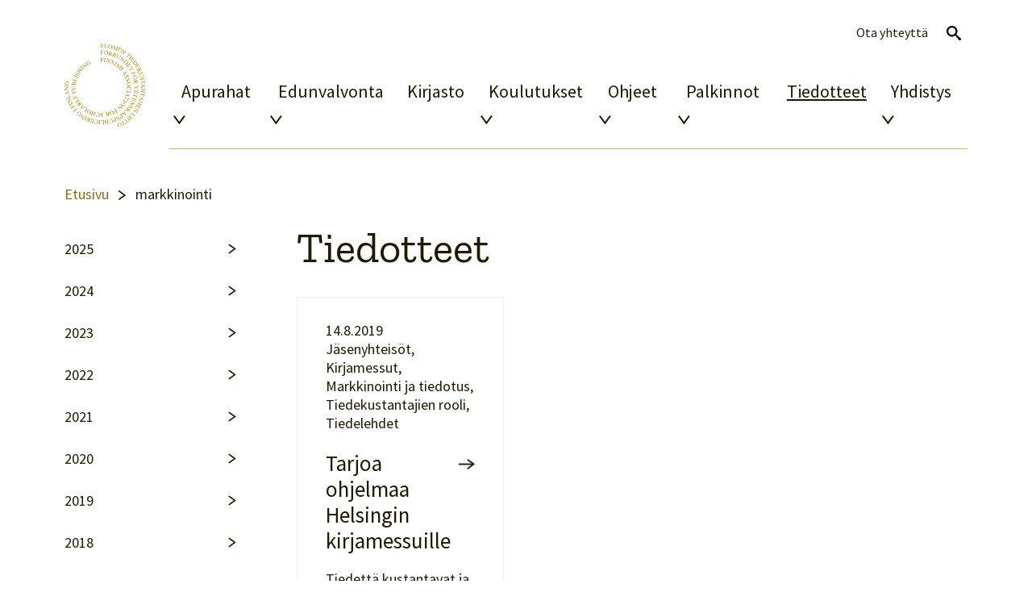

--- FILE ---
content_type: text/html; charset=UTF-8
request_url: https://tiedekustantajat.fi/tiedotteet/tag/markkinointi/
body_size: 6618
content:
<!DOCTYPE html>
<html lang="fi" class="no-js">
<head>
	<meta charset="utf-8"/>
	<meta name="viewport" content="width=device-width, initial-scale=1, shrink-to-fit=no"/>
	<meta http-equiv="x-ua-compatible" content="ie=edge"/>
	<title>markkinointi arkistot | Tiedekustantajat</title>

	<meta name='robots' content='index, follow, max-image-preview:large, max-snippet:-1, max-video-preview:-1' />

	<!-- This site is optimized with the Yoast SEO plugin v26.6 - https://yoast.com/wordpress/plugins/seo/ -->
	<link rel="canonical" href="https://tiedekustantajat.fi/tiedotteet/tag/markkinointi/" />
	<meta property="og:locale" content="fi_FI" />
	<meta property="og:type" content="article" />
	<meta property="og:title" content="markkinointi arkistot | Tiedekustantajat" />
	<meta property="og:url" content="https://tiedekustantajat.fi/tiedotteet/tag/markkinointi/" />
	<meta property="og:site_name" content="Tiedekustantajat" />
	<meta property="og:image" content="https://tiedekustantajat.fi/wp-content/uploads/2023/05/tiedekustantajat-etusivu.jpg" />
	<meta property="og:image:width" content="1363" />
	<meta property="og:image:height" content="461" />
	<meta property="og:image:type" content="image/jpeg" />
	<meta name="twitter:card" content="summary_large_image" />
	<script type="application/ld+json" class="yoast-schema-graph">{"@context":"https://schema.org","@graph":[{"@type":"CollectionPage","@id":"https://tiedekustantajat.fi/tiedotteet/tag/markkinointi/","url":"https://tiedekustantajat.fi/tiedotteet/tag/markkinointi/","name":"markkinointi arkistot | Tiedekustantajat","isPartOf":{"@id":"https://tiedekustantajat.fi/#website"},"breadcrumb":{"@id":"https://tiedekustantajat.fi/tiedotteet/tag/markkinointi/#breadcrumb"},"inLanguage":"fi"},{"@type":"BreadcrumbList","@id":"https://tiedekustantajat.fi/tiedotteet/tag/markkinointi/#breadcrumb","itemListElement":[{"@type":"ListItem","position":1,"name":"Etusivu","item":"https://tiedekustantajat.fi/"},{"@type":"ListItem","position":2,"name":"markkinointi"}]},{"@type":"WebSite","@id":"https://tiedekustantajat.fi/#website","url":"https://tiedekustantajat.fi/","name":"Tiedekustantajat","description":"Suomen tiedekustantajien liitto ry","potentialAction":[{"@type":"SearchAction","target":{"@type":"EntryPoint","urlTemplate":"https://tiedekustantajat.fi/?s={search_term_string}"},"query-input":{"@type":"PropertyValueSpecification","valueRequired":true,"valueName":"search_term_string"}}],"inLanguage":"fi"}]}</script>
	<!-- / Yoast SEO plugin. -->


<style id='wp-img-auto-sizes-contain-inline-css' type='text/css'>
img:is([sizes=auto i],[sizes^="auto," i]){contain-intrinsic-size:3000px 1500px}
/*# sourceURL=wp-img-auto-sizes-contain-inline-css */
</style>
<link rel='stylesheet' id='wp-block-library-css' href='https://tiedekustantajat.fi/wp-includes/css/dist/block-library/style.min.css?ver=6.9' type='text/css' media='all' />
<style id='global-styles-inline-css' type='text/css'>
:root{--wp--preset--aspect-ratio--square: 1;--wp--preset--aspect-ratio--4-3: 4/3;--wp--preset--aspect-ratio--3-4: 3/4;--wp--preset--aspect-ratio--3-2: 3/2;--wp--preset--aspect-ratio--2-3: 2/3;--wp--preset--aspect-ratio--16-9: 16/9;--wp--preset--aspect-ratio--9-16: 9/16;--wp--preset--color--black: #000000;--wp--preset--color--cyan-bluish-gray: #abb8c3;--wp--preset--color--white: #ffffff;--wp--preset--color--pale-pink: #f78da7;--wp--preset--color--vivid-red: #cf2e2e;--wp--preset--color--luminous-vivid-orange: #ff6900;--wp--preset--color--luminous-vivid-amber: #fcb900;--wp--preset--color--light-green-cyan: #7bdcb5;--wp--preset--color--vivid-green-cyan: #00d084;--wp--preset--color--pale-cyan-blue: #8ed1fc;--wp--preset--color--vivid-cyan-blue: #0693e3;--wp--preset--color--vivid-purple: #9b51e0;--wp--preset--gradient--vivid-cyan-blue-to-vivid-purple: linear-gradient(135deg,rgb(6,147,227) 0%,rgb(155,81,224) 100%);--wp--preset--gradient--light-green-cyan-to-vivid-green-cyan: linear-gradient(135deg,rgb(122,220,180) 0%,rgb(0,208,130) 100%);--wp--preset--gradient--luminous-vivid-amber-to-luminous-vivid-orange: linear-gradient(135deg,rgb(252,185,0) 0%,rgb(255,105,0) 100%);--wp--preset--gradient--luminous-vivid-orange-to-vivid-red: linear-gradient(135deg,rgb(255,105,0) 0%,rgb(207,46,46) 100%);--wp--preset--gradient--very-light-gray-to-cyan-bluish-gray: linear-gradient(135deg,rgb(238,238,238) 0%,rgb(169,184,195) 100%);--wp--preset--gradient--cool-to-warm-spectrum: linear-gradient(135deg,rgb(74,234,220) 0%,rgb(151,120,209) 20%,rgb(207,42,186) 40%,rgb(238,44,130) 60%,rgb(251,105,98) 80%,rgb(254,248,76) 100%);--wp--preset--gradient--blush-light-purple: linear-gradient(135deg,rgb(255,206,236) 0%,rgb(152,150,240) 100%);--wp--preset--gradient--blush-bordeaux: linear-gradient(135deg,rgb(254,205,165) 0%,rgb(254,45,45) 50%,rgb(107,0,62) 100%);--wp--preset--gradient--luminous-dusk: linear-gradient(135deg,rgb(255,203,112) 0%,rgb(199,81,192) 50%,rgb(65,88,208) 100%);--wp--preset--gradient--pale-ocean: linear-gradient(135deg,rgb(255,245,203) 0%,rgb(182,227,212) 50%,rgb(51,167,181) 100%);--wp--preset--gradient--electric-grass: linear-gradient(135deg,rgb(202,248,128) 0%,rgb(113,206,126) 100%);--wp--preset--gradient--midnight: linear-gradient(135deg,rgb(2,3,129) 0%,rgb(40,116,252) 100%);--wp--preset--font-size--small: 13px;--wp--preset--font-size--medium: 20px;--wp--preset--font-size--large: 36px;--wp--preset--font-size--x-large: 42px;--wp--preset--spacing--20: 0.44rem;--wp--preset--spacing--30: 0.67rem;--wp--preset--spacing--40: 1rem;--wp--preset--spacing--50: 1.5rem;--wp--preset--spacing--60: 2.25rem;--wp--preset--spacing--70: 3.38rem;--wp--preset--spacing--80: 5.06rem;--wp--preset--shadow--natural: 6px 6px 9px rgba(0, 0, 0, 0.2);--wp--preset--shadow--deep: 12px 12px 50px rgba(0, 0, 0, 0.4);--wp--preset--shadow--sharp: 6px 6px 0px rgba(0, 0, 0, 0.2);--wp--preset--shadow--outlined: 6px 6px 0px -3px rgb(255, 255, 255), 6px 6px rgb(0, 0, 0);--wp--preset--shadow--crisp: 6px 6px 0px rgb(0, 0, 0);}:where(.is-layout-flex){gap: 0.5em;}:where(.is-layout-grid){gap: 0.5em;}body .is-layout-flex{display: flex;}.is-layout-flex{flex-wrap: wrap;align-items: center;}.is-layout-flex > :is(*, div){margin: 0;}body .is-layout-grid{display: grid;}.is-layout-grid > :is(*, div){margin: 0;}:where(.wp-block-columns.is-layout-flex){gap: 2em;}:where(.wp-block-columns.is-layout-grid){gap: 2em;}:where(.wp-block-post-template.is-layout-flex){gap: 1.25em;}:where(.wp-block-post-template.is-layout-grid){gap: 1.25em;}.has-black-color{color: var(--wp--preset--color--black) !important;}.has-cyan-bluish-gray-color{color: var(--wp--preset--color--cyan-bluish-gray) !important;}.has-white-color{color: var(--wp--preset--color--white) !important;}.has-pale-pink-color{color: var(--wp--preset--color--pale-pink) !important;}.has-vivid-red-color{color: var(--wp--preset--color--vivid-red) !important;}.has-luminous-vivid-orange-color{color: var(--wp--preset--color--luminous-vivid-orange) !important;}.has-luminous-vivid-amber-color{color: var(--wp--preset--color--luminous-vivid-amber) !important;}.has-light-green-cyan-color{color: var(--wp--preset--color--light-green-cyan) !important;}.has-vivid-green-cyan-color{color: var(--wp--preset--color--vivid-green-cyan) !important;}.has-pale-cyan-blue-color{color: var(--wp--preset--color--pale-cyan-blue) !important;}.has-vivid-cyan-blue-color{color: var(--wp--preset--color--vivid-cyan-blue) !important;}.has-vivid-purple-color{color: var(--wp--preset--color--vivid-purple) !important;}.has-black-background-color{background-color: var(--wp--preset--color--black) !important;}.has-cyan-bluish-gray-background-color{background-color: var(--wp--preset--color--cyan-bluish-gray) !important;}.has-white-background-color{background-color: var(--wp--preset--color--white) !important;}.has-pale-pink-background-color{background-color: var(--wp--preset--color--pale-pink) !important;}.has-vivid-red-background-color{background-color: var(--wp--preset--color--vivid-red) !important;}.has-luminous-vivid-orange-background-color{background-color: var(--wp--preset--color--luminous-vivid-orange) !important;}.has-luminous-vivid-amber-background-color{background-color: var(--wp--preset--color--luminous-vivid-amber) !important;}.has-light-green-cyan-background-color{background-color: var(--wp--preset--color--light-green-cyan) !important;}.has-vivid-green-cyan-background-color{background-color: var(--wp--preset--color--vivid-green-cyan) !important;}.has-pale-cyan-blue-background-color{background-color: var(--wp--preset--color--pale-cyan-blue) !important;}.has-vivid-cyan-blue-background-color{background-color: var(--wp--preset--color--vivid-cyan-blue) !important;}.has-vivid-purple-background-color{background-color: var(--wp--preset--color--vivid-purple) !important;}.has-black-border-color{border-color: var(--wp--preset--color--black) !important;}.has-cyan-bluish-gray-border-color{border-color: var(--wp--preset--color--cyan-bluish-gray) !important;}.has-white-border-color{border-color: var(--wp--preset--color--white) !important;}.has-pale-pink-border-color{border-color: var(--wp--preset--color--pale-pink) !important;}.has-vivid-red-border-color{border-color: var(--wp--preset--color--vivid-red) !important;}.has-luminous-vivid-orange-border-color{border-color: var(--wp--preset--color--luminous-vivid-orange) !important;}.has-luminous-vivid-amber-border-color{border-color: var(--wp--preset--color--luminous-vivid-amber) !important;}.has-light-green-cyan-border-color{border-color: var(--wp--preset--color--light-green-cyan) !important;}.has-vivid-green-cyan-border-color{border-color: var(--wp--preset--color--vivid-green-cyan) !important;}.has-pale-cyan-blue-border-color{border-color: var(--wp--preset--color--pale-cyan-blue) !important;}.has-vivid-cyan-blue-border-color{border-color: var(--wp--preset--color--vivid-cyan-blue) !important;}.has-vivid-purple-border-color{border-color: var(--wp--preset--color--vivid-purple) !important;}.has-vivid-cyan-blue-to-vivid-purple-gradient-background{background: var(--wp--preset--gradient--vivid-cyan-blue-to-vivid-purple) !important;}.has-light-green-cyan-to-vivid-green-cyan-gradient-background{background: var(--wp--preset--gradient--light-green-cyan-to-vivid-green-cyan) !important;}.has-luminous-vivid-amber-to-luminous-vivid-orange-gradient-background{background: var(--wp--preset--gradient--luminous-vivid-amber-to-luminous-vivid-orange) !important;}.has-luminous-vivid-orange-to-vivid-red-gradient-background{background: var(--wp--preset--gradient--luminous-vivid-orange-to-vivid-red) !important;}.has-very-light-gray-to-cyan-bluish-gray-gradient-background{background: var(--wp--preset--gradient--very-light-gray-to-cyan-bluish-gray) !important;}.has-cool-to-warm-spectrum-gradient-background{background: var(--wp--preset--gradient--cool-to-warm-spectrum) !important;}.has-blush-light-purple-gradient-background{background: var(--wp--preset--gradient--blush-light-purple) !important;}.has-blush-bordeaux-gradient-background{background: var(--wp--preset--gradient--blush-bordeaux) !important;}.has-luminous-dusk-gradient-background{background: var(--wp--preset--gradient--luminous-dusk) !important;}.has-pale-ocean-gradient-background{background: var(--wp--preset--gradient--pale-ocean) !important;}.has-electric-grass-gradient-background{background: var(--wp--preset--gradient--electric-grass) !important;}.has-midnight-gradient-background{background: var(--wp--preset--gradient--midnight) !important;}.has-small-font-size{font-size: var(--wp--preset--font-size--small) !important;}.has-medium-font-size{font-size: var(--wp--preset--font-size--medium) !important;}.has-large-font-size{font-size: var(--wp--preset--font-size--large) !important;}.has-x-large-font-size{font-size: var(--wp--preset--font-size--x-large) !important;}
/*# sourceURL=global-styles-inline-css */
</style>

<link rel='stylesheet' id='wpml-menu-item-0-css' href='https://tiedekustantajat.fi/wp-content/plugins/sitepress-multilingual-cms/templates/language-switchers/menu-item/style.min.css?ver=1' type='text/css' media='all' />
<link rel='stylesheet' id='style-css' href='https://tiedekustantajat.fi/wp-content/themes/brbr/build/app.css?ver=1696311650' type='text/css' media='all' />
<script type="text/javascript" id="wpml-cookie-js-extra">
/* <![CDATA[ */
var wpml_cookies = {"wp-wpml_current_language":{"value":"fi","expires":1,"path":"/"}};
var wpml_cookies = {"wp-wpml_current_language":{"value":"fi","expires":1,"path":"/"}};
//# sourceURL=wpml-cookie-js-extra
/* ]]> */
</script>
<script type="text/javascript" src="https://tiedekustantajat.fi/wp-content/plugins/sitepress-multilingual-cms/res/js/cookies/language-cookie.js?ver=486900" id="wpml-cookie-js" defer="defer" data-wp-strategy="defer"></script>
<script type="text/javascript" src="https://tiedekustantajat.fi/wp-content/themes/brbr/build/jquery.js" id="jquery-js"></script>
<link rel="https://api.w.org/" href="https://tiedekustantajat.fi/wp-json/" /><link rel="alternate" title="JSON" type="application/json" href="https://tiedekustantajat.fi/wp-json/wp/v2/tags/109" /><link rel="icon" href="https://tiedekustantajat.fi/wp-content/uploads/2023/05/cropped-tiedekustantajat-logo-32x32.png" sizes="32x32" />
<link rel="icon" href="https://tiedekustantajat.fi/wp-content/uploads/2023/05/cropped-tiedekustantajat-logo-192x192.png" sizes="192x192" />
<link rel="apple-touch-icon" href="https://tiedekustantajat.fi/wp-content/uploads/2023/05/cropped-tiedekustantajat-logo-180x180.png" />
<meta name="msapplication-TileImage" content="https://tiedekustantajat.fi/wp-content/uploads/2023/05/cropped-tiedekustantajat-logo-270x270.png" />
</head>

<body class="archive tag tag-markkinointi tag-109 wp-theme-brbr">
<header class="site-header">
	<div class="container">
		<div class="row">
			<div class="col-12 col-xxl-10 offset-xxl-1">
				<nav id="site-navigation" class="navbar navbar-expand-lg">
					<a class="navbar-brand" href="https://tiedekustantajat.fi/" rel="home"><img src="https://tiedekustantajat.fi/wp-content/themes/brbr/img/tiedekustantajat-logo.svg" alt="Tiedekustantajat" width="145" height="150"></a>
					<a class="skip-navigation" href="#main">Ohita navigaatio</a>


					<div class="nav-container">
						<button class="navbar-toggler collapsed" type="button" data-bs-toggle="collapse" data-bs-target="#main-menu"
								aria-controls="main-menu" aria-expanded="false" aria-label="Toggle navigation">
							<div class="toggle-icon" aria-hidden="true"></div>
							<span class="screen-reader-text open-text">Avaa navigaatio</span><span class="screen-reader-text close-text">Sulje navigaatio</span>
						</button>

						<div class="navbar-collapse collapse" id="main-menu">
							<ul id="menu-paavalikko" class="navbar-nav primary-nav "><li  id="menu-item-2629" class="menu-item menu-item-type-post_type menu-item-object-page menu-item-has-children dropdown nav-item nav-item-2629"><a href="https://tiedekustantajat.fi/apurahat/" class="nav-link ">Apurahat</a><button class="dropdown-toggle" data-bs-toggle="dropdown" aria-haspopup="true" aria-expanded="false"><span class="screen-reader-text">Avaa alavalikko</span></button>
<ul class="dropdown-menu  depth_0">
	<li  id="menu-item-2630" class="menu-item menu-item-type-post_type menu-item-object-page nav-item nav-item-2630"><a href="https://tiedekustantajat.fi/apurahat/hakulomake/" class="dropdown-item ">Hakulomake</a></li>
	<li  id="menu-item-2639" class="menu-item menu-item-type-post_type menu-item-object-page nav-item nav-item-2639"><a href="https://tiedekustantajat.fi/apurahat/hakuohjeet/" class="dropdown-item ">Hakuohjeet</a></li>
	<li  id="menu-item-2678" class="menu-item menu-item-type-post_type menu-item-object-page nav-item nav-item-2678"><a href="https://tiedekustantajat.fi/apurahat/mita-ei-rahoiteta/" class="dropdown-item ">Mitä ei rahoiteta?</a></li>
	<li  id="menu-item-2676" class="menu-item menu-item-type-post_type menu-item-object-page nav-item nav-item-2676"><a href="https://tiedekustantajat.fi/apurahat/hankeapuraha/" class="dropdown-item ">Hankeapuraha</a></li>
	<li  id="menu-item-2677" class="menu-item menu-item-type-post_type menu-item-object-page nav-item nav-item-2677"><a href="https://tiedekustantajat.fi/apurahat/kohdeapuraha/" class="dropdown-item ">Kohdeapuraha</a></li>
	<li  id="menu-item-2674" class="menu-item menu-item-type-post_type menu-item-object-page nav-item nav-item-2674"><a href="https://tiedekustantajat.fi/apurahat/jasenavustukset/" class="dropdown-item ">Jäsenavustukset</a></li>
	<li  id="menu-item-2673" class="menu-item menu-item-type-post_type menu-item-object-page nav-item nav-item-2673"><a href="https://tiedekustantajat.fi/apurahat/kaannostuki/" class="dropdown-item ">Käännöstuki</a></li>
	<li  id="menu-item-2675" class="menu-item menu-item-type-post_type menu-item-object-page nav-item nav-item-2675"><a href="https://tiedekustantajat.fi/apurahat/kayttoehdot-ja-raportointi/" class="dropdown-item ">Ehdot ja raportointi</a></li>
	<li  id="menu-item-2672" class="menu-item menu-item-type-post_type menu-item-object-page nav-item nav-item-2672"><a href="https://tiedekustantajat.fi/apurahat/rahoituspaatokset-vuodesta-2019/" class="dropdown-item ">Myönnöt 2019–</a></li>
</ul>
</li>
<li  id="menu-item-4960" class="menu-item menu-item-type-post_type menu-item-object-page menu-item-has-children dropdown nav-item nav-item-4960"><a href="https://tiedekustantajat.fi/edunvalvonta/" class="nav-link ">Edunvalvonta</a><button class="dropdown-toggle" data-bs-toggle="dropdown" aria-haspopup="true" aria-expanded="false"><span class="screen-reader-text">Avaa alavalikko</span></button>
<ul class="dropdown-menu  depth_0">
	<li  id="menu-item-4835" class="menu-item menu-item-type-post_type menu-item-object-page nav-item nav-item-4835"><a href="https://tiedekustantajat.fi/edunvalvonta/lausunnot/" class="dropdown-item ">Lausunnot</a></li>
</ul>
</li>
<li  id="menu-item-167" class="menu-item menu-item-type-post_type menu-item-object-page nav-item nav-item-167"><a href="https://tiedekustantajat.fi/kirjasto/" class="nav-link ">Kirjasto</a></li>
<li  id="menu-item-251" class="menu-item menu-item-type-post_type menu-item-object-page menu-item-has-children dropdown nav-item nav-item-251"><a href="https://tiedekustantajat.fi/koulutukset/" class="nav-link ">Koulutukset</a><button class="dropdown-toggle" data-bs-toggle="dropdown" aria-haspopup="true" aria-expanded="false"><span class="screen-reader-text">Avaa alavalikko</span></button>
<ul class="dropdown-menu  depth_0">
	<li  id="menu-item-2710" class="menu-item menu-item-type-post_type menu-item-object-page nav-item nav-item-2710"><a href="https://tiedekustantajat.fi/koulutukset/kirjamessut/" class="dropdown-item ">Kirjamessut</a></li>
	<li  id="menu-item-2709" class="menu-item menu-item-type-post_type menu-item-object-page nav-item nav-item-2709"><a href="https://tiedekustantajat.fi/koulutukset/opintomatkat/" class="dropdown-item ">Opintomatkat</a></li>
	<li  id="menu-item-2708" class="menu-item menu-item-type-post_type menu-item-object-page nav-item nav-item-2708"><a href="https://tiedekustantajat.fi/koulutukset/peruskurssi/" class="dropdown-item ">Peruskurssi</a></li>
	<li  id="menu-item-252" class="menu-item menu-item-type-post_type menu-item-object-page nav-item nav-item-252"><a href="https://tiedekustantajat.fi/koulutukset/muut-tapahtumat/" class="dropdown-item ">Muut tapahtumat</a></li>
</ul>
</li>
<li  id="menu-item-119" class="menu-item menu-item-type-post_type menu-item-object-page menu-item-has-children dropdown nav-item nav-item-119"><a href="https://tiedekustantajat.fi/ohjeet/" class="nav-link ">Ohjeet</a><button class="dropdown-toggle" data-bs-toggle="dropdown" aria-haspopup="true" aria-expanded="false"><span class="screen-reader-text">Avaa alavalikko</span></button>
<ul class="dropdown-menu  depth_0">
	<li  id="menu-item-121" class="menu-item menu-item-type-post_type menu-item-object-page nav-item nav-item-121"><a href="https://tiedekustantajat.fi/ohjeet/digitointi/" class="dropdown-item ">Digitointi</a></li>
	<li  id="menu-item-120" class="menu-item menu-item-type-post_type menu-item-object-page nav-item nav-item-120"><a href="https://tiedekustantajat.fi/ohjeet/kopiosto-valtakirja/" class="dropdown-item ">Kopiosto-valtakirja</a></li>
	<li  id="menu-item-2725" class="menu-item menu-item-type-post_type menu-item-object-page nav-item nav-item-2725"><a href="https://tiedekustantajat.fi/ohjeet/kayttoehdot-ja-avoimuus/" class="dropdown-item ">Käyttöehdot ja avoimuus</a></li>
	<li  id="menu-item-2727" class="menu-item menu-item-type-post_type menu-item-object-page nav-item nav-item-2727"><a href="https://tiedekustantajat.fi/ohjeet/sopiminen/" class="dropdown-item ">Sopiminen</a></li>
	<li  id="menu-item-2726" class="menu-item menu-item-type-post_type menu-item-object-page nav-item nav-item-2726"><a href="https://tiedekustantajat.fi/ohjeet/vertaisarviointi/" class="dropdown-item ">Vertaisarviointi</a></li>
</ul>
</li>
<li  id="menu-item-243" class="menu-item menu-item-type-post_type menu-item-object-page menu-item-has-children dropdown nav-item nav-item-243"><a href="https://tiedekustantajat.fi/palkinnot/" class="nav-link ">Palkinnot</a><button class="dropdown-toggle" data-bs-toggle="dropdown" aria-haspopup="true" aria-expanded="false"><span class="screen-reader-text">Avaa alavalikko</span></button>
<ul class="dropdown-menu  depth_0">
	<li  id="menu-item-2833" class="menu-item menu-item-type-post_type menu-item-object-page nav-item nav-item-2833"><a href="https://tiedekustantajat.fi/palkinnot/kannustuspalkinto/" class="dropdown-item ">Kannustuspalkinto</a></li>
	<li  id="menu-item-255" class="menu-item menu-item-type-post_type menu-item-object-page nav-item nav-item-255"><a href="https://tiedekustantajat.fi/palkinnot/vuoden-tiede-editori/" class="dropdown-item ">Vuoden tiede-editori</a></li>
	<li  id="menu-item-244" class="menu-item menu-item-type-post_type menu-item-object-page nav-item nav-item-244"><a href="https://tiedekustantajat.fi/palkinnot/vuoden-tiedekirja/" class="dropdown-item ">Vuoden tiedekirja</a></li>
	<li  id="menu-item-2834" class="menu-item menu-item-type-post_type menu-item-object-page nav-item nav-item-2834"><a href="https://tiedekustantajat.fi/palkinnot/vuoden-tiedelehti/" class="dropdown-item ">Vuoden tiedelehti</a></li>
</ul>
</li>
<li  id="menu-item-14" class="menu-item menu-item-type-post_type menu-item-object-page current_page_parent nav-item nav-item-14"><a href="https://tiedekustantajat.fi/tiedotteet/" class="nav-link ">Tiedotteet</a></li>
<li  id="menu-item-104" class="menu-item menu-item-type-post_type menu-item-object-page menu-item-has-children dropdown nav-item nav-item-104"><a href="https://tiedekustantajat.fi/suomen-tiedekustantajien-liitto/" class="nav-link ">Yhdistys</a><button class="dropdown-toggle" data-bs-toggle="dropdown" aria-haspopup="true" aria-expanded="false"><span class="screen-reader-text">Avaa alavalikko</span></button>
<ul class="dropdown-menu  depth_0">
	<li  id="menu-item-107" class="menu-item menu-item-type-post_type menu-item-object-page nav-item nav-item-107"><a href="https://tiedekustantajat.fi/suomen-tiedekustantajien-liitto/hallitus/" class="dropdown-item ">Hallitus</a></li>
	<li  id="menu-item-106" class="menu-item menu-item-type-post_type menu-item-object-page nav-item nav-item-106"><a href="https://tiedekustantajat.fi/suomen-tiedekustantajien-liitto/henkilokunta/" class="dropdown-item ">Henkilökunta</a></li>
	<li  id="menu-item-225" class="menu-item menu-item-type-post_type menu-item-object-page nav-item nav-item-225"><a href="https://tiedekustantajat.fi/suomen-tiedekustantajien-liitto/jasenet/" class="dropdown-item ">Jäsenet</a></li>
	<li  id="menu-item-224" class="menu-item menu-item-type-post_type menu-item-object-page nav-item nav-item-224"><a href="https://tiedekustantajat.fi/suomen-tiedekustantajien-liitto/jaseneksi/" class="dropdown-item ">Jäseneksi</a></li>
	<li  id="menu-item-105" class="menu-item menu-item-type-post_type menu-item-object-page nav-item nav-item-105"><a href="https://tiedekustantajat.fi/suomen-tiedekustantajien-liitto/suomen-tiedekustantajien-liitto-ryn-saannot/" class="dropdown-item ">Säännöt</a></li>
</ul>
</li>
</ul>							<ul id="menu-ylavalikko" class="navbar-nav secondary-nav "><li  id="menu-item-wpml-ls-5-fi" class="menu-item wpml-ls-slot-5 wpml-ls-item wpml-ls-item-fi wpml-ls-current-language wpml-ls-menu-item wpml-ls-first-item wpml-ls-last-item menu-item-type-wpml_ls_menu_item menu-item-object-wpml_ls_menu_item nav-item nav-item-wpml-ls-5-fi"><a href="https://tiedekustantajat.fi/tiedotteet/tag/markkinointi/" class="nav-link "><span class="wpml-ls-native" lang="fi">Suomi</span></a></li>
<li  id="menu-item-150" class="menu-item menu-item-type-post_type menu-item-object-page nav-item nav-item-150"><a href="https://tiedekustantajat.fi/ota-yhteytta/" class="nav-link ">Ota yhteyttä</a></li>
<li  id="menu-item-2837" class="search-btn menu-item menu-item-type-custom menu-item-object-custom nav-item nav-item-2837"><a href="#" class="nav-link ">Avaa haku</a></li>
</ul>
							<form role="search" method="get" action="https://tiedekustantajat.fi" class="search-form d-lg-none">
								<label for="search">Hae:</label>
								<input id="search" name="s" type="search" placeholder="">
								<input type="submit" class="submit-button" value="Hae">
							</form>
						</div>
					</div>
				</nav>
			</div>
		</div>
	</div>

			<div id="search-container">
			<form role="search" method="get" action="https://tiedekustantajat.fi" class="search-form">
				<label for="search-m">Hae:</label>
				<input id="search-m" name="s" type="search" placeholder="">
				<input type="submit" class="submit-button" value="Hae">
			</form>

			<button class="close-search"><span class="screen-reader-text">Sulje hakulomake</span></button>
		</div>
	</header>
<div class="site-wrapper">

    <main id="main" role="main">
	<div class="container">
		<div class="row">
			<div class="col-12 breadcrumb-col">
				<p class="breadcrumbs"><span><span><a href="https://tiedekustantajat.fi/">Etusivu</a></span> <span class="separator"><span class="screen-reader-text">»</span></span> <span class="breadcrumb_last" aria-current="page">markkinointi</span></span></p>			</div>

			<div class="col-12 col-md-3 sidebar-col">
				<ul class="year-archive side-nav">
						<li><a href='https://tiedekustantajat.fi/tiedotteet/2025/'>2025</a></li>
	<li><a href='https://tiedekustantajat.fi/tiedotteet/2024/'>2024</a></li>
	<li><a href='https://tiedekustantajat.fi/tiedotteet/2023/'>2023</a></li>
	<li><a href='https://tiedekustantajat.fi/tiedotteet/2022/'>2022</a></li>
	<li><a href='https://tiedekustantajat.fi/tiedotteet/2021/'>2021</a></li>
	<li><a href='https://tiedekustantajat.fi/tiedotteet/2020/'>2020</a></li>
	<li><a href='https://tiedekustantajat.fi/tiedotteet/2019/'>2019</a></li>
	<li><a href='https://tiedekustantajat.fi/tiedotteet/2018/'>2018</a></li>
				</ul>
			</div>

			<div class="col-12 col-md-9 col-xxl-8 main-col">
				<h1 class="display-1">Tiedotteet</h1>

				
				<div class="row article-row">
					<div class="col-12 col-md-6 col-lg-4 article-col">
	<a href="https://tiedekustantajat.fi/tiedotteet/tarjoa-ohjelmaa-helsingin-kirjamessuille/" class="article-card">
					<p class="date">14.8.2019</p>
				<p class="categories">Jäsenyhteisöt, Kirjamessut, Markkinointi ja tiedotus, Tiedekustantajien rooli, Tiedelehdet</p>		<h3>Tarjoa ohjelmaa Helsingin kirjamessuille</h3>
		<p>Tiedettä kustantavat ja julkaisevat seurat voivat järjestää ohjelmaa Tiedekirjan&hellip;</p>
	</a>
</div>
				</div>

				<button class="load-more text-link" data-page="1" style="display: none;">Lataa lisää tiedotteita</button>
			</div>
		</div>
	</div>
    </main>

	<footer>
	<div class="container">
		<div class="row">
			<div class="col-12 col-xxl-10 offset-xxl-1">
				<div class="row text-center text-lg-start">
					<div class="col-12 col-lg-6 contact-col">
						<img src="https://tiedekustantajat.fi/wp-content/themes/brbr/img/tiedekustantajat-logo.svg" alt="Tiedekustantajat" width="164" height="170" class="logo">

						<div class="text">
														<p>Suomen tiedekustantajien liitto ry<br />
Förbundet för vetenskapspublicering i Finland rf<br />
Finnish Association for Scholarly Publishing<br />
PL 518, 00101 HELSINKI<br />
Y 1105719-2</p>

														<div class="contact-person">
								<h2 class="h3">Pääsihteeri</h2>								<p class="name">Pauliina Raento</p>
								<p class="phone">Puhelin: +358 40 5086552</p><p class="email">Sähköposti: <a href="mailto:toimisto@tiedekustantajat.fi">toimisto@tiedekustantajat.fi</a></p>							</div>
													</div>

					</div>

					<div class="col-12 col-lg-6 links-col">
						<a href="https://www.facebook.com/tiedekustantajat" target="_blank" class="facebook-link">Seuraa meitä Facebookissa</a>						<p><strong><a href="https://tiedekustantajat.fi/tietosuojaseloste/">Tietosuojaseloste</a></strong></p>
					</div>
				</div>
			</div>
		</div>
	</div>

	<div class="ribbon">
		<div class="row">
			<div class="col-12 text-center">
				<p>© 2023 Suomen tiedekustantajien liitto ry  |  Site by Barabra</p>
			</div>
		</div>
	</div>
</footer>

</div><!-- .site-wrapper -->

<script type="speculationrules">
{"prefetch":[{"source":"document","where":{"and":[{"href_matches":"/*"},{"not":{"href_matches":["/wp-*.php","/wp-admin/*","/wp-content/uploads/*","/wp-content/*","/wp-content/plugins/*","/wp-content/themes/brbr/*","/*\\?(.+)"]}},{"not":{"selector_matches":"a[rel~=\"nofollow\"]"}},{"not":{"selector_matches":".no-prefetch, .no-prefetch a"}}]},"eagerness":"conservative"}]}
</script>
<!-- Matomo --><script>
(function () {
function initTracking() {
var _paq = window._paq = window._paq || [];
if (!window._paq.find || !window._paq.find(function (m) { return m[0] === "disableCookies"; })) {
	window._paq.push(["disableCookies"]);
}_paq.push(['trackPageView']);_paq.push(['enableLinkTracking']);_paq.push(['alwaysUseSendBeacon']);_paq.push(['setTrackerUrl', "\/\/tiedekustantajat.fi\/wp-content\/plugins\/matomo\/app\/matomo.php"]);_paq.push(['setSiteId', '1']);var d=document, g=d.createElement('script'), s=d.getElementsByTagName('script')[0];
g.type='text/javascript'; g.async=true; g.src="\/\/tiedekustantajat.fi\/wp-content\/uploads\/matomo\/matomo.js"; s.parentNode.insertBefore(g,s);
}
if (document.prerendering) {
	document.addEventListener('prerenderingchange', initTracking, {once: true});
} else {
	initTracking();
}
})();
</script>
<!-- End Matomo Code --><script type="text/javascript" src="https://maps.googleapis.com/maps/api/js?key=AIzaSyBjCgEtg63wyrwwMpbDbZHq7vO0-YAxAgc&amp;callback=Function.prototype&amp;ver=6.9" id="googlemaps-js"></script>
<script type="text/javascript" src="https://tiedekustantajat.fi/wp-content/themes/brbr/build/vendor.js?ver=1696311651" id="vendor-js"></script>
<script type="text/javascript" id="app-js-extra">
/* <![CDATA[ */
var brbrApp = {"themeUrl":"https://tiedekustantajat.fi/wp-content/themes/brbr","siteUrl":"https://tiedekustantajat.fi","ajaxUrl":"https://tiedekustantajat.fi/wp-admin/admin-ajax.php"};
//# sourceURL=app-js-extra
/* ]]> */
</script>
<script type="text/javascript" src="https://tiedekustantajat.fi/wp-content/themes/brbr/build/app.js?ver=1696311650" id="app-js"></script>

</body>
</html>

<!--
Performance optimized by W3 Total Cache. Learn more: https://www.boldgrid.com/w3-total-cache/?utm_source=w3tc&utm_medium=footer_comment&utm_campaign=free_plugin

Page Caching using Disk 

Served from: tiedekustantajat.fi @ 2026-01-20 06:31:01 by W3 Total Cache
-->

--- FILE ---
content_type: application/x-javascript
request_url: https://tiedekustantajat.fi/wp-content/themes/brbr/build/vendor.js?ver=1696311651
body_size: 20110
content:
(()=>{var c,n={6999:(e,t,n)=>{"use strict";n.r(t),n.d(t,{afterMain:()=>l,afterRead:()=>r,afterWrite:()=>m,applyStyles:()=>A,arrow:()=>X,auto:()=>L,basePlacements:()=>P,beforeMain:()=>s,beforeRead:()=>i,beforeWrite:()=>c,bottom:()=>j,clippingParents:()=>f,computeStyles:()=>ne,createPopper:()=>Le,createPopperBase:()=>De,createPopperLite:()=>Pe,detectOverflow:()=>_e,end:()=>v,eventListeners:()=>oe,flip:()=>be,hide:()=>we,left:()=>D,main:()=>a,modifierPhases:()=>g,offset:()=>Ee,placements:()=>M,popper:()=>d,popperGenerator:()=>ke,popperOffsets:()=>Ae,preventOverflow:()=>xe,read:()=>o,reference:()=>h,right:()=>k,start:()=>S,top:()=>C,variationPlacements:()=>N,viewport:()=>p,write:()=>u});var C="top",j="bottom",k="right",D="left",L="auto",P=[C,j,k,D],S="start",v="end",f="clippingParents",p="viewport",d="popper",h="reference",N=P.reduce(function(e,t){return e.concat([t+"-"+S,t+"-"+v])},[]),M=[].concat(P,[L]).reduce(function(e,t){return e.concat([t,t+"-"+S,t+"-"+v])},[]),i="beforeRead",o="read",r="afterRead",s="beforeMain",a="main",l="afterMain",c="beforeWrite",u="write",m="afterWrite",g=[i,o,r,s,a,l,c,u,m];function _(e){return e?(e.nodeName||"").toLowerCase():null}function w(e){if(null==e)return window;if("[object Window]"===e.toString())return e;e=e.ownerDocument;return e&&e.defaultView||window}function b(e){return e instanceof w(e).Element||e instanceof Element}function y(e){return e instanceof w(e).HTMLElement||e instanceof HTMLElement}function E(e){return"undefined"!=typeof ShadowRoot&&(e instanceof w(e).ShadowRoot||e instanceof ShadowRoot)}const A={name:"applyStyles",enabled:!0,phase:"write",fn:function(e){var o=e.state;Object.keys(o.elements).forEach(function(e){var t=o.styles[e]||{},n=o.attributes[e]||{},i=o.elements[e];y(i)&&_(i)&&(Object.assign(i.style,t),Object.keys(n).forEach(function(e){var t=n[e];!1===t?i.removeAttribute(e):i.setAttribute(e,!0===t?"":t)}))})},effect:function(e){var i=e.state,o={popper:{position:i.options.strategy,left:"0",top:"0",margin:"0"},arrow:{position:"absolute"},reference:{}};return Object.assign(i.elements.popper.style,o.popper),i.styles=o,i.elements.arrow&&Object.assign(i.elements.arrow.style,o.arrow),function(){Object.keys(i.elements).forEach(function(e){var t=i.elements[e],n=i.attributes[e]||{},e=Object.keys((i.styles.hasOwnProperty(e)?i.styles:o)[e]).reduce(function(e,t){return e[t]="",e},{});y(t)&&_(t)&&(Object.assign(t.style,e),Object.keys(n).forEach(function(e){t.removeAttribute(e)}))})}},requires:["computeStyles"]};function $(e){return e.split("-")[0]}var T=Math.max,F=Math.min,x=Math.round;function O(){var e=navigator.userAgentData;return null!=e&&e.brands?e.brands.map(function(e){return e.brand+"/"+e.version}).join(" "):navigator.userAgent}function H(){return!/^((?!chrome|android).)*safari/i.test(O())}function R(e,t,n){void 0===t&&(t=!1),void 0===n&&(n=!1);var i=e.getBoundingClientRect(),o=1,r=1;t&&y(e)&&(o=0<e.offsetWidth&&x(i.width)/e.offsetWidth||1,r=0<e.offsetHeight&&x(i.height)/e.offsetHeight||1);t=(b(e)?w(e):window).visualViewport,e=!H()&&n,n=(i.left+(e&&t?t.offsetLeft:0))/o,t=(i.top+(e&&t?t.offsetTop:0))/r,o=i.width/o,r=i.height/r;return{width:o,height:r,top:t,right:n+o,bottom:t+r,left:n,x:n,y:t}}function I(e){var t=R(e),n=e.offsetWidth,i=e.offsetHeight;return Math.abs(t.width-n)<=1&&(n=t.width),Math.abs(t.height-i)<=1&&(i=t.height),{x:e.offsetLeft,y:e.offsetTop,width:n,height:i}}function B(e,t){var n=t.getRootNode&&t.getRootNode();if(e.contains(t))return!0;if(n&&E(n)){var i=t;do{if(i&&e.isSameNode(i))return!0}while(i=i.parentNode||i.host)}return!1}function W(e){return w(e).getComputedStyle(e)}function z(e){return((b(e)?e.ownerDocument:e.document)||window.document).documentElement}function q(e){return"html"===_(e)?e:e.assignedSlot||e.parentNode||(E(e)?e.host:null)||z(e)}function V(e){return y(e)&&"fixed"!==W(e).position?e.offsetParent:null}function Q(e){for(var t,n=w(e),i=V(e);i&&(t=i,0<=["table","td","th"].indexOf(_(t)))&&"static"===W(i).position;)i=V(i);return(!i||"html"!==_(i)&&("body"!==_(i)||"static"!==W(i).position))&&(i||function(e){var t=/firefox/i.test(O()),n=/Trident/i.test(O());if(n&&y(e)&&"fixed"===W(e).position)return null;var i=q(e);for(E(i)&&(i=i.host);y(i)&&["html","body"].indexOf(_(i))<0;){var o=W(i);if("none"!==o.transform||"none"!==o.perspective||"paint"===o.contain||-1!==["transform","perspective"].indexOf(o.willChange)||t&&"filter"===o.willChange||t&&o.filter&&"none"!==o.filter)return i;i=i.parentNode}return null}(e))||n}function K(e){return 0<=["top","bottom"].indexOf(e)?"x":"y"}function Y(e,t,n){return T(e,F(t,n))}function U(){return{top:0,right:0,bottom:0,left:0}}function J(e){return Object.assign({},U(),e)}function G(n,e){return e.reduce(function(e,t){return e[t]=n,e},{})}const X={name:"arrow",enabled:!0,phase:"main",fn:function(e){var t,n,i=e.state,o=e.name,r=e.options,s=i.elements.arrow,a=i.modifiersData.popperOffsets,l=$(i.placement),c=K(l),u=0<=[D,k].indexOf(l)?"height":"width";s&&a&&(t=r.padding,n=i,e=J("number"!=typeof(t="function"==typeof t?t(Object.assign({},n.rects,{placement:n.placement})):t)?t:G(t,P)),l=I(s),r="y"===c?C:D,n="y"===c?j:k,t=i.rects.reference[u]+i.rects.reference[c]-a[c]-i.rects.popper[u],a=a[c]-i.rects.reference[c],s=(s=Q(s))?"y"===c?s.clientHeight||0:s.clientWidth||0:0,r=e[r],n=s-l[u]-e[n],n=Y(r,a=s/2-l[u]/2+(t/2-a/2),n),i.modifiersData[o]=((o={})[c]=n,o.centerOffset=n-a,o))},effect:function(e){var t=e.state;null!=(e=void 0===(e=e.options.element)?"[data-popper-arrow]":e)&&("string"!=typeof e||(e=t.elements.popper.querySelector(e)))&&B(t.elements.popper,e)&&(t.elements.arrow=e)},requires:["popperOffsets"],requiresIfExists:["preventOverflow"]};function Z(e){return e.split("-")[1]}var ee={top:"auto",right:"auto",bottom:"auto",left:"auto"};function te(e){var t=e.popper,n=e.popperRect,i=e.placement,o=e.variation,r=e.offsets,s=e.position,a=e.gpuAcceleration,l=e.adaptive,c=e.roundOffsets,u=e.isFixed,f=r.x,d=void 0===f?0:f,p=r.y,h=void 0===p?0:p,m="function"==typeof c?c({x:d,y:h}):{x:d,y:h},d=m.x,h=m.y,g=r.hasOwnProperty("x"),_=r.hasOwnProperty("y"),b=D,e=C,f=window;l&&(p="clientHeight",m="clientWidth",(r=Q(t))===w(t)&&"static"!==W(r=z(t)).position&&"absolute"===s&&(p="scrollHeight",m="scrollWidth"),i!==C&&(i!==D&&i!==k||o!==v)||(e=j,h-=(u&&r===f&&f.visualViewport?f.visualViewport.height:r[p])-n.height,h*=a?1:-1),i!==D&&(i!==C&&i!==j||o!==v)||(b=k,d-=(u&&r===f&&f.visualViewport?f.visualViewport.width:r[m])-n.width,d*=a?1:-1));var s=Object.assign({position:s},l&&ee),y=!0===c?(l=(y={x:d,y:h}).x,c=y.y,y=window.devicePixelRatio||1,{x:x(l*y)/y||0,y:x(c*y)/y||0}):{x:d,y:h};return d=y.x,h=y.y,a?Object.assign({},s,((a={})[e]=_?"0":"",a[b]=g?"0":"",a.transform=(f.devicePixelRatio||1)<=1?"translate("+d+"px, "+h+"px)":"translate3d("+d+"px, "+h+"px, 0)",a)):Object.assign({},s,((s={})[e]=_?h+"px":"",s[b]=g?d+"px":"",s.transform="",s))}const ne={name:"computeStyles",enabled:!0,phase:"beforeWrite",fn:function(e){var t=e.state,n=e.options,e=void 0===(i=n.gpuAcceleration)||i,i=void 0===(i=n.adaptive)||i,n=void 0===(n=n.roundOffsets)||n,e={placement:$(t.placement),variation:Z(t.placement),popper:t.elements.popper,popperRect:t.rects.popper,gpuAcceleration:e,isFixed:"fixed"===t.options.strategy};null!=t.modifiersData.popperOffsets&&(t.styles.popper=Object.assign({},t.styles.popper,te(Object.assign({},e,{offsets:t.modifiersData.popperOffsets,position:t.options.strategy,adaptive:i,roundOffsets:n})))),null!=t.modifiersData.arrow&&(t.styles.arrow=Object.assign({},t.styles.arrow,te(Object.assign({},e,{offsets:t.modifiersData.arrow,position:"absolute",adaptive:!1,roundOffsets:n})))),t.attributes.popper=Object.assign({},t.attributes.popper,{"data-popper-placement":t.placement})},data:{}};var ie={passive:!0};const oe={name:"eventListeners",enabled:!0,phase:"write",fn:function(){},effect:function(e){var t=e.state,n=e.instance,i=e.options,o=void 0===(e=i.scroll)||e,r=void 0===(i=i.resize)||i,s=w(t.elements.popper),a=[].concat(t.scrollParents.reference,t.scrollParents.popper);return o&&a.forEach(function(e){e.addEventListener("scroll",n.update,ie)}),r&&s.addEventListener("resize",n.update,ie),function(){o&&a.forEach(function(e){e.removeEventListener("scroll",n.update,ie)}),r&&s.removeEventListener("resize",n.update,ie)}},data:{}};var re={left:"right",right:"left",bottom:"top",top:"bottom"};function se(e){return e.replace(/left|right|bottom|top/g,function(e){return re[e]})}var ae={start:"end",end:"start"};function le(e){return e.replace(/start|end/g,function(e){return ae[e]})}function ce(e){e=w(e);return{scrollLeft:e.pageXOffset,scrollTop:e.pageYOffset}}function ue(e){return R(z(e)).left+ce(e).scrollLeft}function fe(e){var t=W(e),n=t.overflow,e=t.overflowX,t=t.overflowY;return/auto|scroll|overlay|hidden/.test(n+t+e)}function de(e,t){void 0===t&&(t=[]);var n=function e(t){return 0<=["html","body","#document"].indexOf(_(t))?t.ownerDocument.body:y(t)&&fe(t)?t:e(q(t))}(e),e=n===(null==(i=e.ownerDocument)?void 0:i.body),i=w(n),n=e?[i].concat(i.visualViewport||[],fe(n)?n:[]):n,t=t.concat(n);return e?t:t.concat(de(q(n)))}function pe(e){return Object.assign({},e,{left:e.x,top:e.y,right:e.x+e.width,bottom:e.y+e.height})}function he(e,t,n){return t===p?pe((s=n,a=w(r=e),l=z(r),c=a.visualViewport,u=l.clientWidth,f=l.clientHeight,a=d=0,c&&(u=c.width,f=c.height,((l=H())||!l&&"fixed"===s)&&(d=c.offsetLeft,a=c.offsetTop)),{width:u,height:f,x:d+ue(r),y:a})):b(t)?((o=R(i=t,!1,"fixed"===(o=n))).top=o.top+i.clientTop,o.left=o.left+i.clientLeft,o.bottom=o.top+i.clientHeight,o.right=o.left+i.clientWidth,o.width=i.clientWidth,o.height=i.clientHeight,o.x=o.left,o.y=o.top,o):pe((a=z(e),t=z(a),n=ce(a),o=null==(i=a.ownerDocument)?void 0:i.body,e=T(t.scrollWidth,t.clientWidth,o?o.scrollWidth:0,o?o.clientWidth:0),i=T(t.scrollHeight,t.clientHeight,o?o.scrollHeight:0,o?o.clientHeight:0),a=-n.scrollLeft+ue(a),n=-n.scrollTop,"rtl"===W(o||t).direction&&(a+=T(t.clientWidth,o?o.clientWidth:0)-e),{width:e,height:i,x:a,y:n}));var i,o,r,s,a,l,c,u,f,d}function me(n,e,t,i){var o,r,s,e="clippingParents"===e?(r=de(q(o=n)),b(s=0<=["absolute","fixed"].indexOf(W(o).position)&&y(o)?Q(o):o)?r.filter(function(e){return b(e)&&B(e,s)&&"body"!==_(e)}):[]):[].concat(e),e=[].concat(e,[t]),t=e[0],t=e.reduce(function(e,t){t=he(n,t,i);return e.top=T(t.top,e.top),e.right=F(t.right,e.right),e.bottom=F(t.bottom,e.bottom),e.left=T(t.left,e.left),e},he(n,t,i));return t.width=t.right-t.left,t.height=t.bottom-t.top,t.x=t.left,t.y=t.top,t}function ge(e){var t,n=e.reference,i=e.element,o=e.placement,e=o?$(o):null,o=o?Z(o):null,r=n.x+n.width/2-i.width/2,s=n.y+n.height/2-i.height/2;switch(e){case C:t={x:r,y:n.y-i.height};break;case j:t={x:r,y:n.y+n.height};break;case k:t={x:n.x+n.width,y:s};break;case D:t={x:n.x-i.width,y:s};break;default:t={x:n.x,y:n.y}}var a=e?K(e):null;if(null!=a){var l="y"===a?"height":"width";switch(o){case S:t[a]=t[a]-(n[l]/2-i[l]/2);break;case v:t[a]=t[a]+(n[l]/2-i[l]/2)}}return t}function _e(e,t){var i,n=t=void 0===t?{}:t,o=n.placement,r=void 0===o?e.placement:o,s=n.strategy,a=void 0===s?e.strategy:s,l=n.boundary,c=void 0===l?f:l,t=n.rootBoundary,o=void 0===t?p:t,s=n.elementContext,l=void 0===s?d:s,t=n.altBoundary,s=void 0!==t&&t,t=n.padding,n=void 0===t?0:t,t=J("number"!=typeof n?n:G(n,P)),n=e.rects.popper,s=e.elements[s?l===d?h:d:l],c=me(b(s)?s:s.contextElement||z(e.elements.popper),c,o,a),o=R(e.elements.reference),a=ge({reference:o,element:n,strategy:"absolute",placement:r}),a=pe(Object.assign({},n,a)),o=l===d?a:o,u={top:c.top-o.top+t.top,bottom:o.bottom-c.bottom+t.bottom,left:c.left-o.left+t.left,right:o.right-c.right+t.right},e=e.modifiersData.offset;return l===d&&e&&(i=e[r],Object.keys(u).forEach(function(e){var t=0<=[k,j].indexOf(e)?1:-1,n=0<=[C,j].indexOf(e)?"y":"x";u[e]+=i[n]*t})),u}const be={name:"flip",enabled:!0,phase:"main",fn:function(e){var f=e.state,t=e.options,n=e.name;if(!f.modifiersData[n]._skip){for(var i=t.mainAxis,o=void 0===i||i,e=t.altAxis,r=void 0===e||e,i=t.fallbackPlacements,d=t.padding,p=t.boundary,h=t.rootBoundary,s=t.altBoundary,e=t.flipVariations,m=void 0===e||e,g=t.allowedAutoPlacements,e=f.options.placement,t=$(e),t=i||(t===e||!m?[se(e)]:function(e){if($(e)===L)return[];var t=se(e);return[le(e),t,le(t)]}(e)),a=[e].concat(t).reduce(function(e,t){return e.concat($(t)===L?(n=f,o=i=void 0===(i={placement:t,boundary:p,rootBoundary:h,padding:d,flipVariations:m,allowedAutoPlacements:g})?{}:i,e=o.placement,r=o.boundary,s=o.rootBoundary,a=o.padding,i=o.flipVariations,l=void 0===(o=o.allowedAutoPlacements)?M:o,c=Z(e),e=c?i?N:N.filter(function(e){return Z(e)===c}):P,u=(i=0===(i=e.filter(function(e){return 0<=l.indexOf(e)})).length?e:i).reduce(function(e,t){return e[t]=_e(n,{placement:t,boundary:r,rootBoundary:s,padding:a})[$(t)],e},{}),Object.keys(u).sort(function(e,t){return u[e]-u[t]})):t);var n,i,o,r,s,a,l,c,u},[]),l=f.rects.reference,c=f.rects.popper,u=new Map,_=!0,b=a[0],y=0;y<a.length;y++){var v=a[y],w=$(v),E=Z(v)===S,A=0<=[C,j].indexOf(w),x=A?"width":"height",O=_e(f,{placement:v,boundary:p,rootBoundary:h,altBoundary:s,padding:d}),A=A?E?k:D:E?j:C;l[x]>c[x]&&(A=se(A));E=se(A),x=[];if(o&&x.push(O[w]<=0),r&&x.push(O[A]<=0,O[E]<=0),x.every(function(e){return e})){b=v,_=!1;break}u.set(v,x)}if(_)for(var T=m?3:1;0<T;T--)if("break"===function(t){var e=a.find(function(e){e=u.get(e);if(e)return e.slice(0,t).every(function(e){return e})});if(e)return b=e,"break"}(T))break;f.placement!==b&&(f.modifiersData[n]._skip=!0,f.placement=b,f.reset=!0)}},requiresIfExists:["offset"],data:{_skip:!1}};function ye(e,t,n){return{top:e.top-t.height-(n=void 0===n?{x:0,y:0}:n).y,right:e.right-t.width+n.x,bottom:e.bottom-t.height+n.y,left:e.left-t.width-n.x}}function ve(t){return[C,k,j,D].some(function(e){return 0<=t[e]})}const we={name:"hide",enabled:!0,phase:"main",requiresIfExists:["preventOverflow"],fn:function(e){var t=e.state,n=e.name,i=t.rects.reference,o=t.rects.popper,r=t.modifiersData.preventOverflow,s=_e(t,{elementContext:"reference"}),e=_e(t,{altBoundary:!0}),i=ye(s,i),e=ye(e,o,r),o=ve(i),r=ve(e);t.modifiersData[n]={referenceClippingOffsets:i,popperEscapeOffsets:e,isReferenceHidden:o,hasPopperEscaped:r},t.attributes.popper=Object.assign({},t.attributes.popper,{"data-popper-reference-hidden":o,"data-popper-escaped":r})}};const Ee={name:"offset",enabled:!0,phase:"main",requires:["popperOffsets"],fn:function(e){var s=e.state,t=e.options,n=e.name,a=void 0===(i=t.offset)?[0,0]:i,e=M.reduce(function(e,t){var n,i,o,r;return e[t]=(n=t,i=s.rects,o=a,r=$(n),t=0<=[D,C].indexOf(r)?-1:1,o=(o=(n="function"==typeof o?o(Object.assign({},i,{placement:n})):o)[0])||0,n=((n=n[1])||0)*t,0<=[D,k].indexOf(r)?{x:n,y:o}:{x:o,y:n}),e},{}),i=(t=e[s.placement]).x,t=t.y;null!=s.modifiersData.popperOffsets&&(s.modifiersData.popperOffsets.x+=i,s.modifiersData.popperOffsets.y+=t),s.modifiersData[n]=e}};const Ae={name:"popperOffsets",enabled:!0,phase:"read",fn:function(e){var t=e.state,e=e.name;t.modifiersData[e]=ge({reference:t.rects.reference,element:t.rects.popper,strategy:"absolute",placement:t.placement})},data:{}};const xe={name:"preventOverflow",enabled:!0,phase:"main",fn:function(e){var t,n,i,o=e.state,r=e.options,s=e.name,a=r.mainAxis,l=void 0===a||a,c=void 0!==(x=r.altAxis)&&x,u=r.boundary,f=r.rootBoundary,d=r.altBoundary,p=r.padding,h=void 0===(O=r.tether)||O,m=r.tetherOffset,g=void 0===m?0:m,_=_e(o,{boundary:u,rootBoundary:f,padding:p,altBoundary:d}),b=$(o.placement),y=Z(o.placement),v=!y,w="x"===(i=K(b))?"y":"x",E=o.modifiersData.popperOffsets,A=o.rects.reference,e=o.rects.popper,x="number"==typeof(a="function"==typeof g?g(Object.assign({},o.rects,{placement:o.placement})):g)?{mainAxis:a,altAxis:a}:Object.assign({mainAxis:0,altAxis:0},a),O=o.modifiersData.offset?o.modifiersData.offset[o.placement]:null,r={x:0,y:0};E&&(l&&(m="y"===i?"height":"width",f=(t=E[i])+_[u="y"===i?C:D],n=t-_[p="y"===i?j:k],d=h?-e[m]/2:0,g=(y===S?A:e)[m],a=y===S?-e[m]:-A[m],l=o.elements.arrow,y=h&&l?I(l):{width:0,height:0},u=(l=o.modifiersData["arrow#persistent"]?o.modifiersData["arrow#persistent"].padding:U())[u],p=l[p],y=Y(0,A[m],y[m]),u=v?A[m]/2-d-y-u-x.mainAxis:g-y-u-x.mainAxis,a=v?-A[m]/2+d+y+p+x.mainAxis:a+y+p+x.mainAxis,p=(y=o.elements.arrow&&Q(o.elements.arrow))?"y"===i?y.clientTop||0:y.clientLeft||0:0,y=t+a-(a=null!=(y=null==O?void 0:O[i])?y:0),n=Y(h?F(f,t+u-a-p):f,t,h?T(n,y):n),E[i]=n,r[i]=n-t),c&&(n="y"==w?"height":"width",c=(t=E[w])+_["x"===i?C:D],_=t-_["x"===i?j:k],i=-1!==[C,D].indexOf(b),O=null!=(b=null==O?void 0:O[w])?b:0,b=i?c:t-A[n]-e[n]-O+x.altAxis,O=i?t+A[n]+e[n]-O-x.altAxis:_,_=h&&i?(x=Y(b,x=t,i=O),i<x?i:x):Y(h?b:c,t,h?O:_),E[w]=_,r[w]=_-t),o.modifiersData[s]=r)},requiresIfExists:["offset"]};function Oe(e,t,n){void 0===n&&(n=!1);var i=y(t),o=y(t)&&(o=(s=t).getBoundingClientRect(),r=x(o.width)/s.offsetWidth||1,s=x(o.height)/s.offsetHeight||1,1!==r||1!==s),r=z(t),s=R(e,o,n),e={scrollLeft:0,scrollTop:0},o={x:0,y:0};return!i&&n||("body"===_(t)&&!fe(r)||(e=(n=t)!==w(n)&&y(n)?{scrollLeft:n.scrollLeft,scrollTop:n.scrollTop}:ce(n)),y(t)?((o=R(t,!0)).x+=t.clientLeft,o.y+=t.clientTop):r&&(o.x=ue(r))),{x:s.left+e.scrollLeft-o.x,y:s.top+e.scrollTop-o.y,width:s.width,height:s.height}}function Te(e){var n=new Map,i=new Set,o=[];return e.forEach(function(e){n.set(e.name,e)}),e.forEach(function(e){i.has(e.name)||!function t(e){i.add(e.name),[].concat(e.requires||[],e.requiresIfExists||[]).forEach(function(e){i.has(e)||(e=n.get(e))&&t(e)}),o.push(e)}(e)}),o}var Ce={placement:"bottom",modifiers:[],strategy:"absolute"};function je(){for(var e=arguments.length,t=new Array(e),n=0;n<e;n++)t[n]=arguments[n];return!t.some(function(e){return!(e&&"function"==typeof e.getBoundingClientRect)})}function ke(e){var t=e=void 0===e?{}:e,e=t.defaultModifiers,f=void 0===e?[]:e,t=t.defaultOptions,d=void 0===t?Ce:t;return function(i,o,t){void 0===t&&(t=d);var n,r,s={placement:"bottom",orderedModifiers:[],options:Object.assign({},Ce,d),modifiersData:{},elements:{reference:i,popper:o},attributes:{},styles:{}},a=[],l=!1,c={state:s,setOptions:function(e){e="function"==typeof e?e(s.options):e;u(),s.options=Object.assign({},d,s.options,e),s.scrollParents={reference:b(i)?de(i):i.contextElement?de(i.contextElement):[],popper:de(o)};var n,t,e=(e=[].concat(f,s.options.modifiers),t=e.reduce(function(e,t){var n=e[t.name];return e[t.name]=n?Object.assign({},n,t,{options:Object.assign({},n.options,t.options),data:Object.assign({},n.data,t.data)}):t,e},{}),e=Object.keys(t).map(function(e){return t[e]}),n=Te(e),g.reduce(function(e,t){return e.concat(n.filter(function(e){return e.phase===t}))},[]));return s.orderedModifiers=e.filter(function(e){return e.enabled}),s.orderedModifiers.forEach(function(e){var t=e.name,n=e.options,e=e.effect;"function"==typeof e&&(n=e({state:s,name:t,instance:c,options:void 0===n?{}:n}),a.push(n||function(){}))}),c.update()},forceUpdate:function(){if(!l){var e=s.elements,t=e.reference,e=e.popper;if(je(t,e)){s.rects={reference:Oe(t,Q(e),"fixed"===s.options.strategy),popper:I(e)},s.reset=!1,s.placement=s.options.placement,s.orderedModifiers.forEach(function(e){return s.modifiersData[e.name]=Object.assign({},e.data)});for(var n,i,o,r=0;r<s.orderedModifiers.length;r++)0,!0!==s.reset?(n=(o=s.orderedModifiers[r]).fn,i=o.options,o=o.name,"function"==typeof n&&(s=n({state:s,options:void 0===i?{}:i,name:o,instance:c})||s)):(s.reset=!1,r=-1)}}},update:(n=function(){return new Promise(function(e){c.forceUpdate(),e(s)})},function(){return r=r||new Promise(function(e){Promise.resolve().then(function(){r=void 0,e(n())})})}),destroy:function(){u(),l=!0}};return je(i,o)&&c.setOptions(t).then(function(e){!l&&t.onFirstUpdate&&t.onFirstUpdate(e)}),c;function u(){a.forEach(function(e){return e()}),a=[]}}}var De=ke(),Le=ke({defaultModifiers:[oe,Ae,ne,A,Ee,be,xe,X,we]}),Pe=ke({defaultModifiers:[oe,Ae,ne,A]})},9257:function(e,t,n){e.exports=function(e,i,t,n){"use strict";const o=e=>e&&typeof e==="object"&&"default"in e?e:{default:e},r=o(e),s=o(t),a=o(n),l="5.2.2";class c extends a.default{constructor(e,t){super();e=i.getElement(e);if(!e)return;this._element=e;this._config=this._getConfig(t);r.default.set(this._element,this.constructor.DATA_KEY,this)}dispose(){r.default.remove(this._element,this.constructor.DATA_KEY);s.default.off(this._element,this.constructor.EVENT_KEY);for(const e of Object.getOwnPropertyNames(this))this[e]=null}_queueCallback(e,t,n=true){i.executeAfterTransition(e,t,n)}_getConfig(e){e=this._mergeConfigObj(e,this._element);e=this._configAfterMerge(e);this._typeCheckConfig(e);return e}static getInstance(e){return r.default.get(i.getElement(e),this.DATA_KEY)}static getOrCreateInstance(e,t={}){return this.getInstance(e)||new this(e,typeof t==="object"?t:null)}static get VERSION(){return l}static get DATA_KEY(){return`bs.${this.NAME}`}static get EVENT_KEY(){return`.${this.DATA_KEY}`}static eventName(e){return`${e}${this.EVENT_KEY}`}}return c}(n(2102),n(2167),n(9666),n(1175))},7563:function(e,t,n){e.exports=function(s,e,t,n){"use strict";const i=e=>e&&typeof e==="object"&&"default"in e?e:{default:e},a=i(e),l=i(t),o=i(n),r="collapse",c="bs.collapse",u=`.${c}`,f=".data-api",d=`show${u}`,p=`shown${u}`,h=`hide${u}`,m=`hidden${u}`,g=`click${u}${f}`,_="show",b="collapse",y="collapsing",v="collapsed",w=`:scope .${b} .${b}`,E="collapse-horizontal",A="width",x="height",O=".collapse.show, .collapse.collapsing",T='[data-bs-toggle="collapse"]',C={parent:null,toggle:true},j={parent:"(null|element)",toggle:"boolean"};class k extends o.default{constructor(e,t){super(e,t);this._isTransitioning=false;this._triggerArray=[];const n=l.default.find(T);for(const i of n){const o=s.getSelectorFromElement(i);const r=l.default.find(o).filter(e=>e===this._element);if(o!==null&&r.length)this._triggerArray.push(i)}this._initializeChildren();if(!this._config.parent)this._addAriaAndCollapsedClass(this._triggerArray,this._isShown());if(this._config.toggle)this.toggle()}static get Default(){return C}static get DefaultType(){return j}static get NAME(){return r}toggle(){if(this._isShown())this.hide();else this.show()}show(){if(this._isTransitioning||this._isShown())return;let e=[];if(this._config.parent)e=this._getFirstLevelChildren(O).filter(e=>e!==this._element).map(e=>k.getOrCreateInstance(e,{toggle:false}));if(e.length&&e[0]._isTransitioning)return;const t=a.default.trigger(this._element,d);if(t.defaultPrevented)return;for(const s of e)s.hide();const n=this._getDimension();this._element.classList.remove(b);this._element.classList.add(y);this._element.style[n]=0;this._addAriaAndCollapsedClass(this._triggerArray,true);this._isTransitioning=true;const i=()=>{this._isTransitioning=false;this._element.classList.remove(y);this._element.classList.add(b,_);this._element.style[n]="";a.default.trigger(this._element,p)};const o=n[0].toUpperCase()+n.slice(1);const r=`scroll${o}`;this._queueCallback(i,this._element,true);this._element.style[n]=`${this._element[r]}px`}hide(){if(this._isTransitioning||!this._isShown())return;const e=a.default.trigger(this._element,h);if(e.defaultPrevented)return;const t=this._getDimension();this._element.style[t]=`${this._element.getBoundingClientRect()[t]}px`;s.reflow(this._element);this._element.classList.add(y);this._element.classList.remove(b,_);for(const i of this._triggerArray){const o=s.getElementFromSelector(i);if(o&&!this._isShown(o))this._addAriaAndCollapsedClass([i],false)}this._isTransitioning=true;const n=()=>{this._isTransitioning=false;this._element.classList.remove(y);this._element.classList.add(b);a.default.trigger(this._element,m)};this._element.style[t]="";this._queueCallback(n,this._element,true)}_isShown(e=this._element){return e.classList.contains(_)}_configAfterMerge(e){e.toggle=Boolean(e.toggle);e.parent=s.getElement(e.parent);return e}_getDimension(){return this._element.classList.contains(E)?A:x}_initializeChildren(){if(!this._config.parent)return;const e=this._getFirstLevelChildren(T);for(const t of e){const n=s.getElementFromSelector(t);if(n)this._addAriaAndCollapsedClass([t],this._isShown(n))}}_getFirstLevelChildren(e){const t=l.default.find(w,this._config.parent);return l.default.find(e,this._config.parent).filter(e=>!t.includes(e))}_addAriaAndCollapsedClass(e,t){if(!e.length)return;for(const n of e){n.classList.toggle(v,!t);n.setAttribute("aria-expanded",t)}}static jQueryInterface(t){const n={};if(typeof t==="string"&&/show|hide/.test(t))n.toggle=false;return this.each(function(){const e=k.getOrCreateInstance(this,n);if(typeof t==="string"){if(typeof e[t]==="undefined")throw new TypeError(`No method named "${t}"`);e[t]()}})}}return a.default.on(document,g,T,function(e){if(e.target.tagName==="A"||e.delegateTarget&&e.delegateTarget.tagName==="A")e.preventDefault();const t=s.getSelectorFromElement(this);const n=l.default.find(t);for(const i of n)k.getOrCreateInstance(i,{toggle:false}).toggle()}),s.defineJQueryPlugin(k),k}(n(2167),n(9666),n(5870),n(9257))},2102:function(e){e.exports=function(){"use strict";const o=new Map,e={set(e,t,n){if(!o.has(e))o.set(e,new Map);const i=o.get(e);if(!i.has(t)&&i.size!==0){console.error(`Bootstrap doesn't allow more than one instance per element. Bound instance: ${Array.from(i.keys())[0]}.`);return}i.set(t,n)},get(e,t){if(o.has(e))return o.get(e).get(t)||null;return null},remove(e,t){if(!o.has(e))return;const n=o.get(e);n.delete(t);if(n.size===0)o.delete(e)}};return e}()},9666:function(e,t,n){e.exports=function(f){"use strict";const h=/[^.]*(?=\..*)\.|.*/,t=/\..*/,m=/::\d+$/,n={};let i=1;const g={mouseenter:"mouseover",mouseleave:"mouseout"},s=new Set(["click","dblclick","mouseup","mousedown","contextmenu","mousewheel","DOMMouseScroll","mouseover","mouseout","mousemove","selectstart","selectend","keydown","keypress","keyup","orientationchange","touchstart","touchmove","touchend","touchcancel","pointerdown","pointermove","pointerup","pointerleave","pointercancel","gesturestart","gesturechange","gestureend","focus","blur","change","reset","select","submit","focusin","focusout","load","unload","beforeunload","resize","move","DOMContentLoaded","readystatechange","error","abort","scroll"]);function _(e,t){return t&&`${t}::${i++}`||e.uidEvent||i++}function b(e){const t=_(e);e.uidEvent=t;n[t]=n[t]||{};return n[t]}function y(n,i){return function e(t){p(t,{delegateTarget:n});if(e.oneOff)l.off(n,t.type,i);return i.apply(n,[t])}}function v(r,s,a){return function t(n){const i=r.querySelectorAll(s);for(let{target:e}=n;e&&e!==this;e=e.parentNode)for(const o of i){if(o!==e)continue;p(n,{delegateTarget:e});if(t.oneOff)l.off(r,n.type,s,a);return a.apply(e,[n])}}}function w(e,t,n=null){return Object.values(e).find(e=>e.callable===t&&e.delegationSelector===n)}function E(e,t,n){const i=typeof t==="string";const o=i?n:t||n;let r=d(e);if(!s.has(r))r=e;return[i,o,r]}function o(e,t,n,i,o){if(typeof t!=="string"||!e)return;let[r,s,a]=E(t,n,i);if(t in g){const p=t=>{return function(e){if(!e.relatedTarget||e.relatedTarget!==e.delegateTarget&&!e.delegateTarget.contains(e.relatedTarget))return t.call(this,e)}};s=p(s)}const l=b(e);const c=l[a]||(l[a]={});const u=w(c,s,r?n:null);if(u){u.oneOff=u.oneOff&&o;return}const f=_(s,t.replace(h,""));const d=r?v(e,n,s):y(e,s);d.delegationSelector=r?n:null;d.callable=s;d.oneOff=o;d.uidEvent=f;c[f]=d;e.addEventListener(a,d,r)}function A(e,t,n,i,o){const r=w(t[n],i,o);if(!r)return;e.removeEventListener(n,r,Boolean(o));delete t[n][r.uidEvent]}function x(e,t,n,i){const o=t[n]||{};for(const r of Object.keys(o))if(r.includes(i)){const s=o[r];A(e,t,n,s.callable,s.delegationSelector)}}function d(e){e=e.replace(t,"");return g[e]||e}const l={on(e,t,n,i){o(e,t,n,i,false)},one(e,t,n,i){o(e,t,n,i,true)},off(e,t,n,i){if(typeof t!=="string"||!e)return;const[o,r,s]=E(t,n,i);const a=s!==t;const l=b(e);const c=l[s]||{};const u=t.startsWith(".");if(typeof r!=="undefined"){if(!Object.keys(c).length)return;A(e,l,s,r,o?n:null);return}if(u)for(const f of Object.keys(l))x(e,l,f,t.slice(1));for(const d of Object.keys(c)){const p=d.replace(m,"");if(!a||t.includes(p)){const h=c[d];A(e,l,s,h.callable,h.delegationSelector)}}},trigger(e,t,n){if(typeof t!=="string"||!e)return null;const i=f.getjQuery();const o=d(t);const r=t!==o;let s=null;let a=true;let l=true;let c=false;if(r&&i){s=i.Event(t,n);i(e).trigger(s);a=!s.isPropagationStopped();l=!s.isImmediatePropagationStopped();c=s.isDefaultPrevented()}let u=new Event(t,{bubbles:a,cancelable:true});u=p(u,n);if(c)u.preventDefault();if(l)e.dispatchEvent(u);if(u.defaultPrevented&&s)s.preventDefault();return u}};function p(t,e){for(const[n,i]of Object.entries(e||{}))try{t[n]=i}catch(e){Object.defineProperty(t,n,{configurable:true,get(){return i}})}return t}return l}(n(2167))},8437:function(e){e.exports=function(){"use strict";function o(t){if(t==="true")return true;if(t==="false")return false;if(t===Number(t).toString())return Number(t);if(t===""||t==="null")return null;if(typeof t!=="string")return t;try{return JSON.parse(decodeURIComponent(t))}catch(e){return t}}function i(e){return e.replace(/[A-Z]/g,e=>`-${e.toLowerCase()}`)}const e={setDataAttribute(e,t,n){e.setAttribute(`data-bs-${i(t)}`,n)},removeDataAttribute(e,t){e.removeAttribute(`data-bs-${i(t)}`)},getDataAttributes(t){if(!t)return{};const n={};const e=Object.keys(t.dataset).filter(e=>e.startsWith("bs")&&!e.startsWith("bsConfig"));for(const i of e){let e=i.replace(/^bs/,"");e=e.charAt(0).toLowerCase()+e.slice(1,e.length);n[e]=o(t.dataset[i])}return n},getDataAttribute(e,t){return o(e.getAttribute(`data-bs-${i(t)}`))}};return e}()},5870:function(e,t,n){e.exports=function(n){"use strict";const e={find(e,t=document.documentElement){return[].concat(...Element.prototype.querySelectorAll.call(t,e))},findOne(e,t=document.documentElement){return Element.prototype.querySelector.call(t,e)},children(e,t){return[].concat(...e.children).filter(e=>e.matches(t))},parents(e,t){const n=[];let i=e.parentNode.closest(t);while(i){n.push(i);i=i.parentNode.closest(t)}return n},prev(e,t){let n=e.previousElementSibling;while(n){if(n.matches(t))return[n];n=n.previousElementSibling}return[]},next(e,t){let n=e.nextElementSibling;while(n){if(n.matches(t))return[n];n=n.nextElementSibling}return[]},focusableChildren(e){const t=["a","button","input","textarea","select","details","[tabindex]",'[contenteditable="true"]'].map(e=>`${e}:not([tabindex^="-"])`).join(",");return this.find(t,e).filter(e=>!n.isDisabled(e)&&n.isVisible(e))}};return e}(n(2167))},6343:function(e,t,n){e.exports=function(e,i,t,n,o,r){"use strict";const s=e=>e&&typeof e==="object"&&"default"in e?e:{default:e};function a(e){if(e&&e.__esModule)return e;const t=Object.create(null,{[Symbol.toStringTag]:{value:"Module"}});if(e)for(const n in e)if(n!=="default"){const i=Object.getOwnPropertyDescriptor(e,n);Object.defineProperty(t,n,i.get?i:{enumerable:true,get:()=>e[n]})}t.default=e;return Object.freeze(t)}const l=a(e),c=s(t),u=s(n),f=s(o),d=s(r),p="dropdown",h="bs.dropdown",m=`.${h}`,g=".data-api",_="Escape",b="Tab",y="ArrowUp",v="ArrowDown",w=2,E=`hide${m}`,A=`hidden${m}`,x=`show${m}`,O=`shown${m}`,T=`click${m}${g}`,C=`keydown${m}${g}`,j=`keyup${m}${g}`,k="show",D="dropup",L="dropend",P="dropstart",S="dropup-center",N="dropdown-center",M='[data-bs-toggle="dropdown"]:not(.disabled):not(:disabled)',$=`${M}.${k}`,F=".dropdown-menu",H=".navbar",R=".navbar-nav",I=".dropdown-menu .dropdown-item:not(.disabled):not(:disabled)",B=i.isRTL()?"top-end":"top-start",W=i.isRTL()?"top-start":"top-end",z=i.isRTL()?"bottom-end":"bottom-start",q=i.isRTL()?"bottom-start":"bottom-end",V=i.isRTL()?"left-start":"right-start",Q=i.isRTL()?"right-start":"left-start",K="top",Y="bottom",U={autoClose:true,boundary:"clippingParents",display:"dynamic",offset:[0,2],popperConfig:null,reference:"toggle"},J={autoClose:"(boolean|string)",boundary:"(string|element)",display:"string",offset:"(array|string|function)",popperConfig:"(null|object|function)",reference:"(string|element|object)"};class G extends d.default{constructor(e,t){super(e,t);this._popper=null;this._parent=this._element.parentNode;this._menu=f.default.next(this._element,F)[0]||f.default.prev(this._element,F)[0]||f.default.findOne(F,this._parent);this._inNavbar=this._detectNavbar()}static get Default(){return U}static get DefaultType(){return J}static get NAME(){return p}toggle(){return this._isShown()?this.hide():this.show()}show(){if(i.isDisabled(this._element)||this._isShown())return;const e={relatedTarget:this._element};const t=c.default.trigger(this._element,x,e);if(t.defaultPrevented)return;this._createPopper();if("ontouchstart"in document.documentElement&&!this._parent.closest(R))for(const n of[].concat(...document.body.children))c.default.on(n,"mouseover",i.noop);this._element.focus();this._element.setAttribute("aria-expanded",true);this._menu.classList.add(k);this._element.classList.add(k);c.default.trigger(this._element,O,e)}hide(){if(i.isDisabled(this._element)||!this._isShown())return;const e={relatedTarget:this._element};this._completeHide(e)}dispose(){if(this._popper)this._popper.destroy();super.dispose()}update(){this._inNavbar=this._detectNavbar();if(this._popper)this._popper.update()}_completeHide(e){const t=c.default.trigger(this._element,E,e);if(t.defaultPrevented)return;if("ontouchstart"in document.documentElement)for(const n of[].concat(...document.body.children))c.default.off(n,"mouseover",i.noop);if(this._popper)this._popper.destroy();this._menu.classList.remove(k);this._element.classList.remove(k);this._element.setAttribute("aria-expanded","false");u.default.removeDataAttribute(this._menu,"popper");c.default.trigger(this._element,A,e)}_getConfig(e){e=super._getConfig(e);if(typeof e.reference==="object"&&!i.isElement(e.reference)&&typeof e.reference.getBoundingClientRect!=="function")throw new TypeError(`${p.toUpperCase()}: Option "reference" provided type "object" without a required "getBoundingClientRect" method.`);return e}_createPopper(){if(typeof l==="undefined")throw new TypeError("Bootstrap's dropdowns require Popper (https://popper.js.org)");let e=this._element;if(this._config.reference==="parent")e=this._parent;else if(i.isElement(this._config.reference))e=i.getElement(this._config.reference);else if(typeof this._config.reference==="object")e=this._config.reference;const t=this._getPopperConfig();this._popper=l.createPopper(e,this._menu,t)}_isShown(){return this._menu.classList.contains(k)}_getPlacement(){const e=this._parent;if(e.classList.contains(L))return V;if(e.classList.contains(P))return Q;if(e.classList.contains(S))return K;if(e.classList.contains(N))return Y;const t=getComputedStyle(this._menu).getPropertyValue("--bs-position").trim()==="end";if(e.classList.contains(D))return t?W:B;return t?q:z}_detectNavbar(){return this._element.closest(H)!==null}_getOffset(){const{offset:t}=this._config;if(typeof t==="string")return t.split(",").map(e=>Number.parseInt(e,10));if(typeof t==="function")return e=>t(e,this._element);return t}_getPopperConfig(){const e={placement:this._getPlacement(),modifiers:[{name:"preventOverflow",options:{boundary:this._config.boundary}},{name:"offset",options:{offset:this._getOffset()}}]};if(this._inNavbar||this._config.display==="static"){u.default.setDataAttribute(this._menu,"popper","static");e.modifiers=[{name:"applyStyles",enabled:false}]}return{...e,...typeof this._config.popperConfig==="function"?this._config.popperConfig(e):this._config.popperConfig}}_selectMenuItem({key:e,target:t}){const n=f.default.find(I,this._menu).filter(e=>i.isVisible(e));if(!n.length)return;i.getNextActiveElement(n,t,e===v,!n.includes(t)).focus()}static jQueryInterface(t){return this.each(function(){const e=G.getOrCreateInstance(this,t);if(typeof t!=="string")return;if(typeof e[t]==="undefined")throw new TypeError(`No method named "${t}"`);e[t]()})}static clearMenus(e){if(e.button===w||e.type==="keyup"&&e.key!==b)return;const t=f.default.find($);for(const n of t){const i=G.getInstance(n);if(!i||i._config.autoClose===false)continue;const o=e.composedPath();const r=o.includes(i._menu);if(o.includes(i._element)||i._config.autoClose==="inside"&&!r||i._config.autoClose==="outside"&&r)continue;if(i._menu.contains(e.target)&&(e.type==="keyup"&&e.key===b||/input|select|option|textarea|form/i.test(e.target.tagName)))continue;const s={relatedTarget:i._element};if(e.type==="click")s.clickEvent=e;i._completeHide(s)}}static dataApiKeydownHandler(e){const t=/input|textarea/i.test(e.target.tagName);const n=e.key===_;const i=[y,v].includes(e.key);if(!i&&!n)return;if(t&&!n)return;e.preventDefault();const o=this.matches(M)?this:f.default.prev(this,M)[0]||f.default.next(this,M)[0]||f.default.findOne(M,e.delegateTarget.parentNode);const r=G.getOrCreateInstance(o);if(i){e.stopPropagation();r.show();r._selectMenuItem(e);return}if(r._isShown()){e.stopPropagation();r.hide();o.focus()}}}return c.default.on(document,C,M,G.dataApiKeydownHandler),c.default.on(document,C,F,G.dataApiKeydownHandler),c.default.on(document,T,G.clearMenus),c.default.on(document,j,G.clearMenus),c.default.on(document,T,M,function(e){e.preventDefault();G.getOrCreateInstance(this).toggle()}),i.defineJQueryPlugin(G),G}(n(6999),n(2167),n(9666),n(8437),n(5870),n(9257))},2530:function(e,t,n){e.exports=function(r,e,t,n,i,o,s,a){"use strict";const l=e=>e&&typeof e==="object"&&"default"in e?e:{default:e},c=l(e),u=l(t),f=l(n),d=l(i),p=l(o),h=l(s),m="modal",g="bs.modal",_=`.${g}`,b=".data-api",y="Escape",v=`hide${_}`,w=`hidePrevented${_}`,E=`hidden${_}`,A=`show${_}`,x=`shown${_}`,O=`resize${_}`,T=`click.dismiss${_}`,C=`mousedown.dismiss${_}`,j=`keydown.dismiss${_}`,k=`click${_}${b}`,D="modal-open",L="fade",P="show",S="modal-static",N=".modal.show",M=".modal-dialog",$=".modal-body",F='[data-bs-toggle="modal"]',H={backdrop:true,focus:true,keyboard:true},R={backdrop:"(boolean|string)",focus:"boolean",keyboard:"boolean"};class I extends d.default{constructor(e,t){super(e,t);this._dialog=u.default.findOne(M,this._element);this._backdrop=this._initializeBackDrop();this._focustrap=this._initializeFocusTrap();this._isShown=false;this._isTransitioning=false;this._scrollBar=new f.default;this._addEventListeners()}static get Default(){return H}static get DefaultType(){return R}static get NAME(){return m}toggle(e){return this._isShown?this.hide():this.show(e)}show(e){if(this._isShown||this._isTransitioning)return;const t=c.default.trigger(this._element,A,{relatedTarget:e});if(t.defaultPrevented)return;this._isShown=true;this._isTransitioning=true;this._scrollBar.hide();document.body.classList.add(D);this._adjustDialog();this._backdrop.show(()=>this._showElement(e))}hide(){if(!this._isShown||this._isTransitioning)return;const e=c.default.trigger(this._element,v);if(e.defaultPrevented)return;this._isShown=false;this._isTransitioning=true;this._focustrap.deactivate();this._element.classList.remove(P);this._queueCallback(()=>this._hideModal(),this._element,this._isAnimated())}dispose(){for(const e of[window,this._dialog])c.default.off(e,_);this._backdrop.dispose();this._focustrap.deactivate();super.dispose()}handleUpdate(){this._adjustDialog()}_initializeBackDrop(){return new p.default({isVisible:Boolean(this._config.backdrop),isAnimated:this._isAnimated()})}_initializeFocusTrap(){return new h.default({trapElement:this._element})}_showElement(e){if(!document.body.contains(this._element))document.body.append(this._element);this._element.style.display="block";this._element.removeAttribute("aria-hidden");this._element.setAttribute("aria-modal",true);this._element.setAttribute("role","dialog");this._element.scrollTop=0;const t=u.default.findOne($,this._dialog);if(t)t.scrollTop=0;r.reflow(this._element);this._element.classList.add(P);const n=()=>{if(this._config.focus)this._focustrap.activate();this._isTransitioning=false;c.default.trigger(this._element,x,{relatedTarget:e})};this._queueCallback(n,this._dialog,this._isAnimated())}_addEventListeners(){c.default.on(this._element,j,e=>{if(e.key!==y)return;if(this._config.keyboard){e.preventDefault();this.hide();return}this._triggerBackdropTransition()});c.default.on(window,O,()=>{if(this._isShown&&!this._isTransitioning)this._adjustDialog()});c.default.on(this._element,C,t=>{c.default.one(this._element,T,e=>{if(this._element!==t.target||this._element!==e.target)return;if(this._config.backdrop==="static"){this._triggerBackdropTransition();return}if(this._config.backdrop)this.hide()})})}_hideModal(){this._element.style.display="none";this._element.setAttribute("aria-hidden",true);this._element.removeAttribute("aria-modal");this._element.removeAttribute("role");this._isTransitioning=false;this._backdrop.hide(()=>{document.body.classList.remove(D);this._resetAdjustments();this._scrollBar.reset();c.default.trigger(this._element,E)})}_isAnimated(){return this._element.classList.contains(L)}_triggerBackdropTransition(){const e=c.default.trigger(this._element,w);if(e.defaultPrevented)return;const t=this._element.scrollHeight>document.documentElement.clientHeight;const n=this._element.style.overflowY;if(n==="hidden"||this._element.classList.contains(S))return;if(!t)this._element.style.overflowY="hidden";this._element.classList.add(S);this._queueCallback(()=>{this._element.classList.remove(S);this._queueCallback(()=>{this._element.style.overflowY=n},this._dialog)},this._dialog);this._element.focus()}_adjustDialog(){const e=this._element.scrollHeight>document.documentElement.clientHeight;const t=this._scrollBar.getWidth();const n=t>0;if(n&&!e){const i=r.isRTL()?"paddingLeft":"paddingRight";this._element.style[i]=`${t}px`}if(!n&&e){const o=r.isRTL()?"paddingRight":"paddingLeft";this._element.style[o]=`${t}px`}}_resetAdjustments(){this._element.style.paddingLeft="";this._element.style.paddingRight=""}static jQueryInterface(t,n){return this.each(function(){const e=I.getOrCreateInstance(this,t);if(typeof t!=="string")return;if(typeof e[t]==="undefined")throw new TypeError(`No method named "${t}"`);e[t](n)})}}return c.default.on(document,k,F,function(e){const t=r.getElementFromSelector(this);if(["A","AREA"].includes(this.tagName))e.preventDefault();c.default.one(t,A,e=>{if(e.defaultPrevented)return;c.default.one(t,E,()=>{if(r.isVisible(this))this.focus()})});const n=u.default.findOne(N);if(n)I.getInstance(n).hide();const i=I.getOrCreateInstance(t);i.toggle(this)}),a.enableDismissTrigger(I),r.defineJQueryPlugin(I),I}(n(2167),n(9666),n(5870),n(8628),n(9257),n(8464),n(5532),n(4148))},149:function(e,t,n){e.exports=function(e,t){"use strict";const n=e=>e&&typeof e==="object"&&"default"in e?e:{default:e},i=n(t),o="popover",r=".popover-header",s=".popover-body",a={...i.default.Default,content:"",offset:[0,8],placement:"right",template:'<div class="popover" role="tooltip">'+'<div class="popover-arrow"></div>'+'<h3 class="popover-header"></h3>'+'<div class="popover-body"></div>'+"</div>",trigger:"click"},l={...i.default.DefaultType,content:"(null|string|element|function)"};class c extends i.default{static get Default(){return a}static get DefaultType(){return l}static get NAME(){return o}_isWithContent(){return this._getTitle()||this._getContent()}_getContentForTemplate(){return{[r]:this._getTitle(),[s]:this._getContent()}}_getContent(){return this._resolvePossibleFunction(this._config.content)}static jQueryInterface(t){return this.each(function(){const e=c.getOrCreateInstance(this,t);if(typeof t!=="string")return;if(typeof e[t]==="undefined")throw new TypeError(`No method named "${t}"`);e[t]()})}}return e.defineJQueryPlugin(c),c}(n(2167),n(4384))},4384:function(e,t,n){e.exports=function(e,a,t,n,i,o,r){"use strict";const s=e=>e&&typeof e==="object"&&"default"in e?e:{default:e};function l(e){if(e&&e.__esModule)return e;const t=Object.create(null,{[Symbol.toStringTag]:{value:"Module"}});if(e)for(const n in e)if(n!=="default"){const i=Object.getOwnPropertyDescriptor(e,n);Object.defineProperty(t,n,i.get?i:{enumerable:true,get:()=>e[n]})}t.default=e;return Object.freeze(t)}const c=l(e),u=s(n),f=s(i),d=s(o),p=s(r),h="tooltip",m=new Set(["sanitize","allowList","sanitizeFn"]),g="fade",_="modal",b="show",y=".tooltip-inner",v=`.${_}`,w="hide.bs.modal",E="hover",A="focus",x="click",O="manual",T="hide",C="hidden",j="show",k="shown",D="inserted",L="click",P="focusin",S="focusout",N="mouseenter",M="mouseleave",$={AUTO:"auto",TOP:"top",RIGHT:a.isRTL()?"left":"right",BOTTOM:"bottom",LEFT:a.isRTL()?"right":"left"},F={allowList:t.DefaultAllowlist,animation:true,boundary:"clippingParents",container:false,customClass:"",delay:0,fallbackPlacements:["top","right","bottom","left"],html:false,offset:[0,0],placement:"top",popperConfig:null,sanitize:true,sanitizeFn:null,selector:false,template:'<div class="tooltip" role="tooltip">'+'<div class="tooltip-arrow"></div>'+'<div class="tooltip-inner"></div>'+"</div>",title:"",trigger:"hover focus"},H={allowList:"object",animation:"boolean",boundary:"(string|element)",container:"(string|element|boolean)",customClass:"(string|function)",delay:"(number|object)",fallbackPlacements:"array",html:"boolean",offset:"(array|string|function)",placement:"(string|function)",popperConfig:"(null|object|function)",sanitize:"boolean",sanitizeFn:"(null|function)",selector:"(string|boolean)",template:"string",title:"(string|element|function)",trigger:"string"};class R extends d.default{constructor(e,t){if(typeof c==="undefined")throw new TypeError("Bootstrap's tooltips require Popper (https://popper.js.org)");super(e,t);this._isEnabled=true;this._timeout=0;this._isHovered=null;this._activeTrigger={};this._popper=null;this._templateFactory=null;this._newContent=null;this.tip=null;this._setListeners();if(!this._config.selector)this._fixTitle()}static get Default(){return F}static get DefaultType(){return H}static get NAME(){return h}enable(){this._isEnabled=true}disable(){this._isEnabled=false}toggleEnabled(){this._isEnabled=!this._isEnabled}toggle(){if(!this._isEnabled)return;this._activeTrigger.click=!this._activeTrigger.click;if(this._isShown()){this._leave();return}this._enter()}dispose(){clearTimeout(this._timeout);u.default.off(this._element.closest(v),w,this._hideModalHandler);if(this.tip)this.tip.remove();if(this._element.getAttribute("data-bs-original-title"))this._element.setAttribute("title",this._element.getAttribute("data-bs-original-title"));this._disposePopper();super.dispose()}show(){if(this._element.style.display==="none")throw new Error("Please use show on visible elements");if(!(this._isWithContent()&&this._isEnabled))return;const e=u.default.trigger(this._element,this.constructor.eventName(j));const t=a.findShadowRoot(this._element);const n=(t||this._element.ownerDocument.documentElement).contains(this._element);if(e.defaultPrevented||!n)return;if(this.tip){this.tip.remove();this.tip=null}const i=this._getTipElement();this._element.setAttribute("aria-describedby",i.getAttribute("id"));const{container:o}=this._config;if(!this._element.ownerDocument.documentElement.contains(this.tip)){o.append(i);u.default.trigger(this._element,this.constructor.eventName(D))}if(this._popper)this._popper.update();else this._popper=this._createPopper(i);i.classList.add(b);if("ontouchstart"in document.documentElement)for(const s of[].concat(...document.body.children))u.default.on(s,"mouseover",a.noop);const r=()=>{u.default.trigger(this._element,this.constructor.eventName(k));if(this._isHovered===false)this._leave();this._isHovered=false};this._queueCallback(r,this.tip,this._isAnimated())}hide(){if(!this._isShown())return;const e=u.default.trigger(this._element,this.constructor.eventName(T));if(e.defaultPrevented)return;const t=this._getTipElement();t.classList.remove(b);if("ontouchstart"in document.documentElement)for(const i of[].concat(...document.body.children))u.default.off(i,"mouseover",a.noop);this._activeTrigger[x]=false;this._activeTrigger[A]=false;this._activeTrigger[E]=false;this._isHovered=null;const n=()=>{if(this._isWithActiveTrigger())return;if(!this._isHovered)t.remove();this._element.removeAttribute("aria-describedby");u.default.trigger(this._element,this.constructor.eventName(C));this._disposePopper()};this._queueCallback(n,this.tip,this._isAnimated())}update(){if(this._popper)this._popper.update()}_isWithContent(){return Boolean(this._getTitle())}_getTipElement(){if(!this.tip)this.tip=this._createTipElement(this._newContent||this._getContentForTemplate());return this.tip}_createTipElement(e){const t=this._getTemplateFactory(e).toHtml();if(!t)return null;t.classList.remove(g,b);t.classList.add(`bs-${this.constructor.NAME}-auto`);const n=a.getUID(this.constructor.NAME).toString();t.setAttribute("id",n);if(this._isAnimated())t.classList.add(g);return t}setContent(e){this._newContent=e;if(this._isShown()){this._disposePopper();this.show()}}_getTemplateFactory(e){if(this._templateFactory)this._templateFactory.changeContent(e);else this._templateFactory=new p.default({...this._config,content:e,extraClass:this._resolvePossibleFunction(this._config.customClass)});return this._templateFactory}_getContentForTemplate(){return{[y]:this._getTitle()}}_getTitle(){return this._resolvePossibleFunction(this._config.title)||this._element.getAttribute("data-bs-original-title")}_initializeOnDelegatedTarget(e){return this.constructor.getOrCreateInstance(e.delegateTarget,this._getDelegateConfig())}_isAnimated(){return this._config.animation||this.tip&&this.tip.classList.contains(g)}_isShown(){return this.tip&&this.tip.classList.contains(b)}_createPopper(e){const t=typeof this._config.placement==="function"?this._config.placement.call(this,e,this._element):this._config.placement;const n=$[t.toUpperCase()];return c.createPopper(this._element,e,this._getPopperConfig(n))}_getOffset(){const{offset:t}=this._config;if(typeof t==="string")return t.split(",").map(e=>Number.parseInt(e,10));if(typeof t==="function")return e=>t(e,this._element);return t}_resolvePossibleFunction(e){return typeof e==="function"?e.call(this._element):e}_getPopperConfig(e){const t={placement:e,modifiers:[{name:"flip",options:{fallbackPlacements:this._config.fallbackPlacements}},{name:"offset",options:{offset:this._getOffset()}},{name:"preventOverflow",options:{boundary:this._config.boundary}},{name:"arrow",options:{element:`.${this.constructor.NAME}-arrow`}},{name:"preSetPlacement",enabled:true,phase:"beforeMain",fn:e=>{this._getTipElement().setAttribute("data-popper-placement",e.state.placement)}}]};return{...t,...typeof this._config.popperConfig==="function"?this._config.popperConfig(t):this._config.popperConfig}}_setListeners(){const e=this._config.trigger.split(" ");for(const t of e)if(t==="click")u.default.on(this._element,this.constructor.eventName(L),this._config.selector,e=>{const t=this._initializeOnDelegatedTarget(e);t.toggle()});else if(t!==O){const n=t===E?this.constructor.eventName(N):this.constructor.eventName(P);const i=t===E?this.constructor.eventName(M):this.constructor.eventName(S);u.default.on(this._element,n,this._config.selector,e=>{const t=this._initializeOnDelegatedTarget(e);t._activeTrigger[e.type==="focusin"?A:E]=true;t._enter()});u.default.on(this._element,i,this._config.selector,e=>{const t=this._initializeOnDelegatedTarget(e);t._activeTrigger[e.type==="focusout"?A:E]=t._element.contains(e.relatedTarget);t._leave()})}this._hideModalHandler=()=>{if(this._element)this.hide()};u.default.on(this._element.closest(v),w,this._hideModalHandler)}_fixTitle(){const e=this._element.getAttribute("title");if(!e)return;if(!this._element.getAttribute("aria-label")&&!this._element.textContent.trim())this._element.setAttribute("aria-label",e);this._element.setAttribute("data-bs-original-title",e);this._element.removeAttribute("title")}_enter(){if(this._isShown()||this._isHovered){this._isHovered=true;return}this._isHovered=true;this._setTimeout(()=>{if(this._isHovered)this.show()},this._config.delay.show)}_leave(){if(this._isWithActiveTrigger())return;this._isHovered=false;this._setTimeout(()=>{if(!this._isHovered)this.hide()},this._config.delay.hide)}_setTimeout(e,t){clearTimeout(this._timeout);this._timeout=setTimeout(e,t)}_isWithActiveTrigger(){return Object.values(this._activeTrigger).includes(true)}_getConfig(e){const t=f.default.getDataAttributes(this._element);for(const n of Object.keys(t))if(m.has(n))delete t[n];e={...t,...typeof e==="object"&&e?e:{}};e=this._mergeConfigObj(e);e=this._configAfterMerge(e);this._typeCheckConfig(e);return e}_configAfterMerge(e){e.container=e.container===false?document.body:a.getElement(e.container);if(typeof e.delay==="number")e.delay={show:e.delay,hide:e.delay};if(typeof e.title==="number")e.title=e.title.toString();if(typeof e.content==="number")e.content=e.content.toString();return e}_getDelegateConfig(){const e={};for(const t in this._config)if(this.constructor.Default[t]!==this._config[t])e[t]=this._config[t];e.selector=false;e.trigger="manual";return e}_disposePopper(){if(this._popper){this._popper.destroy();this._popper=null}}static jQueryInterface(t){return this.each(function(){const e=R.getOrCreateInstance(this,t);if(typeof t!=="string")return;if(typeof e[t]==="undefined")throw new TypeError(`No method named "${t}"`);e[t]()})}}return a.defineJQueryPlugin(R),R}(n(6999),n(2167),n(4078),n(9666),n(8437),n(9257),n(395))},8464:function(e,t,n){e.exports=function(e,n,t){"use strict";const i=e=>e&&typeof e==="object"&&"default"in e?e:{default:e},o=i(e),r=i(t),s="backdrop",a="fade",l="show",c=`mousedown.bs.${s}`,u={className:"modal-backdrop",clickCallback:null,isAnimated:false,isVisible:true,rootElement:"body"},f={className:"string",clickCallback:"(function|null)",isAnimated:"boolean",isVisible:"boolean",rootElement:"(element|string)"};class d extends r.default{constructor(e){super();this._config=this._getConfig(e);this._isAppended=false;this._element=null}static get Default(){return u}static get DefaultType(){return f}static get NAME(){return s}show(e){if(!this._config.isVisible){n.execute(e);return}this._append();const t=this._getElement();if(this._config.isAnimated)n.reflow(t);t.classList.add(l);this._emulateAnimation(()=>{n.execute(e)})}hide(e){if(!this._config.isVisible){n.execute(e);return}this._getElement().classList.remove(l);this._emulateAnimation(()=>{this.dispose();n.execute(e)})}dispose(){if(!this._isAppended)return;o.default.off(this._element,c);this._element.remove();this._isAppended=false}_getElement(){if(!this._element){const e=document.createElement("div");e.className=this._config.className;if(this._config.isAnimated)e.classList.add(a);this._element=e}return this._element}_configAfterMerge(e){e.rootElement=n.getElement(e.rootElement);return e}_append(){if(this._isAppended)return;const e=this._getElement();this._config.rootElement.append(e);o.default.on(e,c,()=>{n.execute(this._config.clickCallback)});this._isAppended=true}_emulateAnimation(e){n.executeAfterTransition(e,this._getElement(),this._config.isAnimated)}}return d}(n(9666),n(2167),n(1175))},4148:function(e,t,n){!function(e,t,s){"use strict";const n=e=>e&&typeof e==="object"&&"default"in e?e:{default:e},a=n(t),i=(i,o="hide")=>{const e=`click.dismiss${i.EVENT_KEY}`;const r=i.NAME;a.default.on(document,e,`[data-bs-dismiss="${r}"]`,function(e){if(["A","AREA"].includes(this.tagName))e.preventDefault();if(s.isDisabled(this))return;const t=s.getElementFromSelector(this)||this.closest(`.${r}`);const n=i.getOrCreateInstance(t);n[o]()})};e.enableDismissTrigger=i,Object.defineProperties(e,{__esModule:{value:true},[Symbol.toStringTag]:{value:"Module"}})}(t,n(9666),n(2167))},1175:function(e,t,n){e.exports=function(s,e){"use strict";const t=e=>e&&typeof e==="object"&&"default"in e?e:{default:e},i=t(e);class n{static get Default(){return{}}static get DefaultType(){return{}}static get NAME(){throw new Error('You have to implement the static method "NAME", for each component!')}_getConfig(e){e=this._mergeConfigObj(e);e=this._configAfterMerge(e);this._typeCheckConfig(e);return e}_configAfterMerge(e){return e}_mergeConfigObj(e,t){const n=s.isElement(t)?i.default.getDataAttribute(t,"config"):{};return{...this.constructor.Default,...typeof n==="object"?n:{},...s.isElement(t)?i.default.getDataAttributes(t):{},...typeof e==="object"?e:{}}}_typeCheckConfig(e,t=this.constructor.DefaultType){for(const n of Object.keys(t)){const i=t[n];const o=e[n];const r=s.isElement(o)?"element":s.toType(o);if(!new RegExp(i).test(r))throw new TypeError(`${this.constructor.NAME.toUpperCase()}: Option "${n}" provided type "${r}" but expected type "${i}".`)}}}return n}(n(2167),n(8437))},5532:function(e,t,n){e.exports=function(e,t,n){"use strict";const i=e=>e&&typeof e==="object"&&"default"in e?e:{default:e},o=i(e),r=i(t),s=i(n),a="focustrap",l="bs.focustrap",c=`.${l}`,u=`focusin${c}`,f=`keydown.tab${c}`,d="Tab",p="forward",h="backward",m={autofocus:true,trapElement:null},g={autofocus:"boolean",trapElement:"element"};class _ extends s.default{constructor(e){super();this._config=this._getConfig(e);this._isActive=false;this._lastTabNavDirection=null}static get Default(){return m}static get DefaultType(){return g}static get NAME(){return a}activate(){if(this._isActive)return;if(this._config.autofocus)this._config.trapElement.focus();o.default.off(document,c);o.default.on(document,u,e=>this._handleFocusin(e));o.default.on(document,f,e=>this._handleKeydown(e));this._isActive=true}deactivate(){if(!this._isActive)return;this._isActive=false;o.default.off(document,c)}_handleFocusin(e){const{trapElement:t}=this._config;if(e.target===document||e.target===t||t.contains(e.target))return;const n=r.default.focusableChildren(t);if(n.length===0)t.focus();else if(this._lastTabNavDirection===h)n[n.length-1].focus();else n[0].focus()}_handleKeydown(e){if(e.key!==d)return;this._lastTabNavDirection=e.shiftKey?h:p}}return _}(n(9666),n(5870),n(1175))},2167:function(e,t){!function(e){"use strict";const t=1e6,r=1e3,a="transitionend",n=e=>{if(e===null||e===undefined)return`${e}`;return Object.prototype.toString.call(e).match(/\s([a-z]+)/i)[1].toLowerCase()},i=e=>{do{e+=Math.floor(Math.random()*t)}while(document.getElementById(e));return e},o=t=>{let n=t.getAttribute("data-bs-target");if(!n||n==="#"){let e=t.getAttribute("href");if(!e||!e.includes("#")&&!e.startsWith("."))return null;if(e.includes("#")&&!e.startsWith("#"))e=`#${e.split("#")[1]}`;n=e&&e!=="#"?e.trim():null}return n},s=e=>{const t=o(e);if(t)return document.querySelector(t)?t:null;return null},l=e=>{const t=o(e);return t?document.querySelector(t):null},c=e=>{if(!e)return 0;let{transitionDuration:t,transitionDelay:n}=window.getComputedStyle(e);const i=Number.parseFloat(t);const o=Number.parseFloat(n);if(!i&&!o)return 0;t=t.split(",")[0];n=n.split(",")[0];return(Number.parseFloat(t)+Number.parseFloat(n))*r},u=e=>{e.dispatchEvent(new Event(a))},f=e=>{if(!e||typeof e!=="object")return false;if(typeof e.jquery!=="undefined")e=e[0];return typeof e.nodeType!=="undefined"},d=e=>{if(f(e))return e.jquery?e[0]:e;if(typeof e==="string"&&e.length>0)return document.querySelector(e);return null},p=e=>{if(!f(e)||e.getClientRects().length===0)return false;const t=getComputedStyle(e).getPropertyValue("visibility")==="visible";const n=e.closest("details:not([open])");if(!n)return t;if(n!==e){const i=e.closest("summary");if(i&&i.parentNode!==n)return false;if(i===null)return false}return t},h=e=>{if(!e||e.nodeType!==Node.ELEMENT_NODE)return true;if(e.classList.contains("disabled"))return true;if(typeof e.disabled!=="undefined")return e.disabled;return e.hasAttribute("disabled")&&e.getAttribute("disabled")!=="false"},m=e=>{if(!document.documentElement.attachShadow)return null;if(typeof e.getRootNode==="function"){const t=e.getRootNode();return t instanceof ShadowRoot?t:null}if(e instanceof ShadowRoot)return e;if(!e.parentNode)return null;return m(e.parentNode)},g=()=>{},_=e=>{e.offsetHeight},b=()=>{if(window.jQuery&&!document.body.hasAttribute("data-bs-no-jquery"))return window.jQuery;return null},y=[],v=e=>{if(document.readyState==="loading"){if(!y.length)document.addEventListener("DOMContentLoaded",()=>{for(const e of y)e()});y.push(e)}else e()},w=()=>document.documentElement.dir==="rtl",E=i=>{v(()=>{const e=b();if(e){const t=i.NAME;const n=e.fn[t];e.fn[t]=i.jQueryInterface;e.fn[t].Constructor=i;e.fn[t].noConflict=()=>{e.fn[t]=n;return i.jQueryInterface}}})},A=e=>{if(typeof e==="function")e()},x=(t,n,e=true)=>{if(!e){A(t);return}const i=5;const o=c(n)+i;let r=false;const s=({target:e})=>{if(e!==n)return;r=true;n.removeEventListener(a,s);A(t)};n.addEventListener(a,s);setTimeout(()=>{if(!r)u(n)},o)},O=(e,t,n,i)=>{const o=e.length;let r=e.indexOf(t);if(r===-1)return!n&&i?e[o-1]:e[0];r+=n?1:-1;if(i)r=(r+o)%o;return e[Math.max(0,Math.min(r,o-1))]};e.defineJQueryPlugin=E,e.execute=A,e.executeAfterTransition=x,e.findShadowRoot=m,e.getElement=d,e.getElementFromSelector=l,e.getNextActiveElement=O,e.getSelectorFromElement=s,e.getTransitionDurationFromElement=c,e.getUID=i,e.getjQuery=b,e.isDisabled=h,e.isElement=f,e.isRTL=w,e.isVisible=p,e.noop=g,e.onDOMContentLoaded=v,e.reflow=_,e.toType=n,e.triggerTransitionEnd=u,Object.defineProperties(e,{__esModule:{value:true},[Symbol.toStringTag]:{value:"Module"}})}(t)},4078:function(e,t){!function(e){"use strict";const i=new Set(["background","cite","href","itemtype","longdesc","poster","src","xlink:href"]),t=/^aria-[\w-]*$/i,o=/^(?:(?:https?|mailto|ftp|tel|file|sms):|[^#&/:?]*(?:[#/?]|$))/i,r=/^data:(?:image\/(?:bmp|gif|jpeg|jpg|png|tiff|webp)|video\/(?:mpeg|mp4|ogg|webm)|audio\/(?:mp3|oga|ogg|opus));base64,[\d+/a-z]+=*$/i,f=(e,t)=>{const n=e.nodeName.toLowerCase();if(t.includes(n)){if(i.has(n))return Boolean(o.test(e.nodeValue)||r.test(e.nodeValue));return true}return t.filter(e=>e instanceof RegExp).some(e=>e.test(n))},n={"*":["class","dir","id","lang","role",t],a:["target","href","title","rel"],area:[],b:[],br:[],col:[],code:[],div:[],em:[],hr:[],h1:[],h2:[],h3:[],h4:[],h5:[],h6:[],i:[],img:["src","srcset","alt","title","width","height"],li:[],ol:[],p:[],pre:[],s:[],small:[],span:[],sub:[],sup:[],strong:[],u:[],ul:[]};function s(e,t,n){if(!e.length)return e;if(n&&typeof n==="function")return n(e);const i=new window.DOMParser;const o=i.parseFromString(e,"text/html");const r=[].concat(...o.body.querySelectorAll("*"));for(const s of r){const a=s.nodeName.toLowerCase();if(!Object.keys(t).includes(a)){s.remove();continue}const l=[].concat(...s.attributes);const c=[].concat(t["*"]||[],t[a]||[]);for(const u of l)if(!f(u,c))s.removeAttribute(u.nodeName)}return o.body.innerHTML}e.DefaultAllowlist=n,e.sanitizeHtml=s,Object.defineProperties(e,{__esModule:{value:true},[Symbol.toStringTag]:{value:"Module"}})}(t)},8628:function(e,t,n){e.exports=function(e,t,i){"use strict";const n=e=>e&&typeof e==="object"&&"default"in e?e:{default:e},o=n(e),r=n(t),s=".fixed-top, .fixed-bottom, .is-fixed, .sticky-top",a=".sticky-top",l="padding-right",c="margin-right";class u{constructor(){this._element=document.body}getWidth(){const e=document.documentElement.clientWidth;return Math.abs(window.innerWidth-e)}hide(){const t=this.getWidth();this._disableOverFlow();this._setElementAttributes(this._element,l,e=>e+t);this._setElementAttributes(s,l,e=>e+t);this._setElementAttributes(a,c,e=>e-t)}reset(){this._resetElementAttributes(this._element,"overflow");this._resetElementAttributes(this._element,l);this._resetElementAttributes(s,l);this._resetElementAttributes(a,c)}isOverflowing(){return this.getWidth()>0}_disableOverFlow(){this._saveInitialAttribute(this._element,"overflow");this._element.style.overflow="hidden"}_setElementAttributes(e,n,i){const o=this.getWidth();const t=e=>{if(e!==this._element&&window.innerWidth>e.clientWidth+o)return;this._saveInitialAttribute(e,n);const t=window.getComputedStyle(e).getPropertyValue(n);e.style.setProperty(n,`${i(Number.parseFloat(t))}px`)};this._applyManipulationCallback(e,t)}_saveInitialAttribute(e,t){const n=e.style.getPropertyValue(t);if(n)r.default.setDataAttribute(e,t,n)}_resetElementAttributes(e,n){const t=e=>{const t=r.default.getDataAttribute(e,n);if(t===null){e.style.removeProperty(n);return}r.default.removeDataAttribute(e,n);e.style.setProperty(n,t)};this._applyManipulationCallback(e,t)}_applyManipulationCallback(e,t){if(i.isElement(e)){t(e);return}for(const n of o.default.find(e,this._element))t(n)}}return u}(n(5870),n(8437),n(2167))},395:function(e,t,n){e.exports=function(t,o,e,n){"use strict";const i=e=>e&&typeof e==="object"&&"default"in e?e:{default:e},r=i(e),s=i(n),a="TemplateFactory",l={allowList:t.DefaultAllowlist,content:{},extraClass:"",html:false,sanitize:true,sanitizeFn:null,template:"<div></div>"},c={allowList:"object",content:"object",extraClass:"(string|function)",html:"boolean",sanitize:"boolean",sanitizeFn:"(null|function)",template:"string"},u={entry:"(string|element|function|null)",selector:"(string|element)"};class f extends s.default{constructor(e){super();this._config=this._getConfig(e)}static get Default(){return l}static get DefaultType(){return c}static get NAME(){return a}getContent(){return Object.values(this._config.content).map(e=>this._resolvePossibleFunction(e)).filter(Boolean)}hasContent(){return this.getContent().length>0}changeContent(e){this._checkContent(e);this._config.content={...this._config.content,...e};return this}toHtml(){const e=document.createElement("div");e.innerHTML=this._maybeSanitize(this._config.template);for(const[i,o]of Object.entries(this._config.content))this._setContent(e,o,i);const t=e.children[0];const n=this._resolvePossibleFunction(this._config.extraClass);if(n)t.classList.add(...n.split(" "));return t}_typeCheckConfig(e){super._typeCheckConfig(e);this._checkContent(e.content)}_checkContent(e){for(const[t,n]of Object.entries(e))super._typeCheckConfig({selector:t,entry:n},u)}_setContent(e,t,n){const i=r.default.findOne(n,e);if(!i)return;t=this._resolvePossibleFunction(t);if(!t){i.remove();return}if(o.isElement(t)){this._putElementInTemplate(o.getElement(t),i);return}if(this._config.html){i.innerHTML=this._maybeSanitize(t);return}i.textContent=t}_maybeSanitize(e){return this._config.sanitize?t.sanitizeHtml(e,this._config.allowList,this._config.sanitizeFn):e}_resolvePossibleFunction(e){return typeof e==="function"?e(this):e}_putElementInTemplate(e,t){if(this._config.html){t.innerHTML="";t.append(e);return}t.textContent=e.textContent}}return f}(n(4078),n(2167),n(5870),n(1175))}},i={};function u(e){var t=i[e];if(void 0!==t)return t.exports;t=i[e]={exports:{}};return n[e].call(t.exports,t,t.exports,u),t.exports}u.m=n,c=[],u.O=(e,t,n,i)=>{if(!t){for(var o=1/0,r=0;r<c.length;r++){for(var s,[t,n,i]=c[r],a=!0,l=0;l<t.length;l++)(!1&i||i<=o)&&Object.keys(u.O).every(e=>u.O[e](t[l]))?t.splice(l--,1):(a=!1,i<o&&(o=i));a&&(c.splice(r--,1),void 0!==(s=n())&&(e=s))}return e}i=i||0;for(var r=c.length;0<r&&c[r-1][2]>i;r--)c[r]=c[r-1];c[r]=[t,n,i]},u.n=e=>{var t=e&&e.__esModule?()=>e.default:()=>e;return u.d(t,{a:t}),t},u.d=(e,t)=>{for(var n in t)u.o(t,n)&&!u.o(e,n)&&Object.defineProperty(e,n,{enumerable:!0,get:t[n]})},u.o=(e,t)=>Object.prototype.hasOwnProperty.call(e,t),u.r=e=>{"undefined"!=typeof Symbol&&Symbol.toStringTag&&Object.defineProperty(e,Symbol.toStringTag,{value:"Module"}),Object.defineProperty(e,"__esModule",{value:!0})},(()=>{var c={736:0};u.O.j=e=>0===c[e];var e=(e,t)=>{var n,i,o,[r,s,a]=t,l=0;if(r.some(e=>0!==c[e])){for(n in s)u.o(s,n)&&(u.m[n]=s[n]);a&&(o=a(u))}for(e&&e(t);l<r.length;l++)i=r[l],u.o(c,i)&&c[i]&&c[i][0](),c[r[l]]=0;return u.O(o)},t=self.webpackChunkbrbr=self.webpackChunkbrbr||[];t.forEach(e.bind(null,0)),t.push=e.bind(null,t.push.bind(t))})();(()=>{"use strict";u(7563),u(6343),u(2530),u(149),u(4384)})(),u.O({})})();

--- FILE ---
content_type: image/svg+xml
request_url: https://tiedekustantajat.fi/wp-content/themes/brbr/img/link-arrow.svg
body_size: 45
content:
<svg xmlns="http://www.w3.org/2000/svg" width="21.306" height="13.779" viewBox="0 0 21.306 13.779">
  <g id="Group_9" data-name="Group 9" transform="translate(-318.5 -113.176)">
    <path id="Path_11" data-name="Path 11" d="M317.111,113.983l8.039,5.889-8.039,6.3" transform="translate(13)" fill="none" stroke="#211904" stroke-width="2"/>
    <line id="Line_4" data-name="Line 4" x2="18" transform="translate(318.5 120.076)" fill="none" stroke="#211904" stroke-width="2"/>
  </g>
</svg>


--- FILE ---
content_type: image/svg+xml
request_url: https://tiedekustantajat.fi/wp-content/themes/brbr/img/newwindow-icon.svg
body_size: 185
content:
<svg xmlns="http://www.w3.org/2000/svg" xmlns:xlink="http://www.w3.org/1999/xlink" width="34" height="33" viewBox="0 0 34 33">
  <defs>
    <clipPath id="clip-New-window-icon">
      <rect width="34" height="33"/>
    </clipPath>
  </defs>
  <g id="New-window-icon" clip-path="url(#clip-New-window-icon)">
    <rect width="34" height="33" fill="#fff"/>
    <g id="Group_115" data-name="Group 115" transform="translate(-257.891 -267)">
      <path id="Path_79" data-name="Path 79" d="M20518.414,2050h-8.656v21.974h22.264v-9.663" transform="translate(-20246 -1776.744)" fill="none" stroke="#211904" stroke-width="3"/>
      <path id="Path_80" data-name="Path 80" d="M20525.225,2050h7.369v6.849" transform="translate(-20246.57 -1776.744)" fill="none" stroke="#211904" stroke-width="2"/>
      <line id="Line_84" data-name="Line 84" y1="11" x2="11" transform="translate(274.5 273.756)" fill="none" stroke="#211904" stroke-width="2"/>
    </g>
  </g>
</svg>


--- FILE ---
content_type: image/svg+xml
request_url: https://tiedekustantajat.fi/wp-content/themes/brbr/img/phone-icon.svg
body_size: 85
content:
<svg xmlns="http://www.w3.org/2000/svg" width="13.062" height="13.062" viewBox="0 0 13.062 13.062">
  <g id="Group_11" data-name="Group 11" transform="translate(-367 -2952)">
    <path id="phone_1_" data-name="phone (1)" d="M9.579,39.837c-.871.871-.871,1.742-1.742,1.742S6.1,40.708,5.225,39.837,3.483,38.1,3.483,37.225s.871-.871,1.742-1.742S3.483,32,2.612,32,0,34.612,0,34.612c0,1.742,1.789,5.272,3.483,6.966s5.225,3.483,6.966,3.483c0,0,2.612-1.742,2.612-2.612S10.449,38.966,9.579,39.837Z" transform="translate(367 2920)" fill="#211904"/>
  </g>
</svg>


--- FILE ---
content_type: image/svg+xml
request_url: https://tiedekustantajat.fi/wp-content/themes/brbr/img/tiedekustantajat-logo.svg
body_size: 14996
content:
<?xml version="1.0" encoding="utf-8"?>
<!-- Generator: Adobe Illustrator 27.7.0, SVG Export Plug-In . SVG Version: 6.00 Build 0)  -->
<svg version="1.1" id="Layer_1" xmlns="http://www.w3.org/2000/svg" xmlns:xlink="http://www.w3.org/1999/xlink" x="0px" y="0px"
	 viewBox="0 0 157.1 162.6" style="enable-background:new 0 0 157.1 162.6;" xml:space="preserve">
<style type="text/css">
	.st0{fill:#B4890D;}
</style>
<g id="Layer_1_00000003798215362013963030000007421266098952421558_">
	<g>
		<g>
			<path class="st0" d="M70.3,5.5c0.2,0.5,0.4,1,0.7,1.3c0.5,0.6,1,0.8,1.7,0.8c0.4,0,0.7-0.1,1-0.3c0.3-0.2,0.4-0.6,0.4-1
				s-0.1-0.7-0.4-1c-0.2-0.2-0.5-0.5-1.1-0.8l-1-0.6c-0.3-0.2-0.5-0.4-0.7-0.6c-0.3-0.4-0.5-0.8-0.5-1.2c0-0.6,0.2-1.1,0.6-1.5
				S72,0,72.6,0c0.3,0,0.6,0.1,1,0.2s0.6,0.2,0.6,0.2c0.1,0,0.2,0,0.3-0.1c0.1-0.1,0.1-0.2,0.1-0.3h0.2L75,2.5h-0.3
				c-0.2-0.8-0.5-1.3-0.9-1.6S73,0.4,72.6,0.4c-0.3,0-0.6,0.1-0.8,0.3c-0.2,0.2-0.4,0.4-0.4,0.8c0,0.3,0.1,0.6,0.3,0.8
				c0.2,0.2,0.5,0.5,0.8,0.7l1,0.7c0.6,0.4,1.1,0.8,1.3,1.1c0.3,0.3,0.4,0.7,0.4,1.2c0,0.6-0.3,1.1-0.7,1.5
				c-0.5,0.4-1.1,0.6-1.8,0.6c-0.4,0-0.7-0.1-1.1-0.2S71,7.7,70.9,7.7s-0.2,0-0.3,0.1c0,0.1-0.1,0.2-0.1,0.3h-0.3l-0.3-2.5L70.3,5.5
				z"/>
			<path class="st0" d="M80.5,0.6v0.2c-0.5,0-0.7,0-0.9,0.1c-0.1,0.1-0.2,0.4-0.3,0.8l-0.4,3.7c-0.1,0.6,0,1.1,0.1,1.5
				c0.2,0.7,0.8,1,1.7,1.1c1,0.1,1.6-0.1,2-0.7c0.2-0.3,0.4-0.9,0.5-1.6l0.3-3c0.1-0.6,0-1-0.1-1.2S83,1.2,82.6,1.1V0.9l2.7,0.3v0.2
				c-0.5,0-0.8,0.1-0.9,0.2c-0.2,0.2-0.3,0.5-0.3,1.1l-0.3,3c-0.1,0.8-0.3,1.4-0.6,1.8c-0.5,0.8-1.5,1.1-2.7,1
				C79,8.4,78.2,7.9,77.9,7c-0.2-0.5-0.3-1.1-0.2-1.8l0.4-3.6c0-0.4,0-0.7-0.1-0.8s-0.4-0.2-0.8-0.3V0.3L80.5,0.6z"/>
			<path class="st0" d="M87.6,2.5c0.9-0.5,1.8-0.7,2.8-0.4c1,0.2,1.8,0.8,2.4,1.6c0.6,0.9,0.8,2,0.5,3.2c-0.3,1.1-0.9,2-1.8,2.6
				c-0.9,0.5-1.8,0.6-2.8,0.4c-1.1-0.2-1.9-0.8-2.4-1.7c-0.6-0.9-0.7-1.9-0.4-3.1C86.1,3.9,86.7,3,87.6,2.5z M87.2,8.2
				c0.3,0.7,0.9,1.1,1.5,1.2c0.7,0.2,1.3,0,1.9-0.5s1-1.3,1.3-2.5s0.2-2.2-0.1-2.9C91.5,3,91,2.6,90.4,2.4c-0.7-0.2-1.3,0-1.9,0.5
				s-1,1.3-1.3,2.5C86.9,6.6,86.9,7.6,87.2,8.2z"/>
			<path class="st0" d="M93.2,10.5c0.5,0.1,0.8,0.1,1,0s0.4-0.5,0.6-1L96.4,5c0.1-0.4,0.2-0.7,0.1-0.8c-0.1-0.2-0.3-0.3-0.8-0.5
				l0.1-0.2L98,4.3l0.6,6.4l4.4-4.6l2.2,0.8H105c-0.4-0.1-0.7-0.1-0.9-0.1c-0.2,0.1-0.3,0.3-0.5,0.7l-1.7,4.9
				c-0.1,0.4-0.2,0.7-0.1,0.8c0.1,0.2,0.3,0.3,0.7,0.5l-0.1,0.2l-3.1-1.1l0.1-0.2c0.5,0.1,0.8,0.1,0.9,0.1c0.2-0.1,0.3-0.4,0.5-0.8
				l1.8-4.9l-5.1,5.3l-0.2-0.1l-0.6-7l-1.6,4.4c-0.2,0.6-0.3,1-0.2,1.3c0.1,0.2,0.3,0.3,0.7,0.5l-0.1,0.2l-2.6-0.9L93.2,10.5z"/>
			<path class="st0" d="M103,14.1c0.4,0.1,0.7,0.2,0.9,0.2c0.2,0,0.3-0.3,0.5-0.7l2.3-4.7c0.2-0.4,0.2-0.6,0.2-0.8
				c-0.1-0.2-0.3-0.4-0.6-0.6l0.1-0.2L112,10l-0.7,1.5l-0.3-0.1c0.1-0.5,0.2-0.9,0-1.1c-0.1-0.2-0.5-0.5-1.1-0.8l-1.4-0.7
				c-0.2-0.1-0.3-0.1-0.3-0.1c-0.1,0-0.1,0.1-0.2,0.3l-1.2,2.3l1.6,0.8c0.4,0.2,0.8,0.3,1,0.2s0.4-0.3,0.7-0.7l0.2,0.1l-1.2,2.4
				l-0.2-0.1c0.1-0.4,0.2-0.8,0.1-1s-0.3-0.4-0.8-0.6l-1.6-0.8l-1.3,2.6c-0.1,0.2-0.1,0.4,0,0.5s0.5,0.3,1.2,0.6
				c0.7,0.4,1.3,0.5,1.7,0.5c0.4,0,0.9-0.2,1.5-0.7l0.3,0.1l-1.3,1.5l-5.7-2.8L103,14.1z"/>
			<path class="st0" d="M109.5,17.3c0.4,0.2,0.8,0.3,1,0.2c0.2-0.1,0.5-0.4,0.8-0.9l2.7-4.4V12c0-0.3-0.1-0.4-0.2-0.5
				s-0.2-0.2-0.4-0.4l0.1-0.2l1.7,1.1l0.9,7.1l2.1-3.3c0.3-0.5,0.5-0.9,0.4-1.2c0-0.2-0.2-0.4-0.6-0.6l0.1-0.2l2.3,1.5l-0.1,0.2
				c-0.4-0.2-0.7-0.3-0.9-0.2c-0.2,0.1-0.5,0.4-0.8,0.9l-3.3,5.2l-0.2-0.1l-1-8.2l-2.4,3.9c-0.3,0.5-0.5,0.9-0.4,1.2
				c0,0.2,0.2,0.4,0.6,0.7l-0.1,0.2l-2.3-1.5L109.5,17.3z"/>
			<path class="st0" d="M124.1,17.9l5.1,4.3l-1.2,1.6l-0.2-0.2c0.3-0.6,0.4-1,0.4-1.3s-0.3-0.6-0.8-1.1l-0.5-0.4l-3.8,4.6
				c-0.3,0.3-0.4,0.6-0.4,0.8c0,0.2,0.2,0.4,0.6,0.8l-0.1,0.2l-2.6-2.2l0.1-0.2c0.4,0.3,0.7,0.4,0.9,0.4c0.2,0,0.4-0.2,0.7-0.6
				l3.8-4.5l-0.5-0.4c-0.5-0.4-0.9-0.6-1.2-0.6s-0.7,0.2-1.2,0.6l-0.2-0.2L124.1,17.9z"/>
			<path class="st0" d="M124.7,28.4c0.4,0.3,0.6,0.5,0.8,0.5s0.4-0.1,0.7-0.5l3.6-3.7c0.3-0.3,0.4-0.6,0.4-0.7
				c0-0.2-0.2-0.5-0.5-0.8L130,23l2.5,2.4l-0.2,0.2c-0.4-0.3-0.6-0.5-0.8-0.5s-0.4,0.1-0.7,0.4l-3.6,3.7c-0.3,0.3-0.5,0.6-0.4,0.7
				c0,0.2,0.2,0.4,0.5,0.8l-0.2,0.2l-2.5-2.4L124.7,28.4z"/>
			<path class="st0" d="M127.7,31.2c0.3,0.3,0.6,0.4,0.7,0.5c0.2,0,0.4-0.1,0.7-0.4l3.9-3.5c0.3-0.3,0.5-0.5,0.5-0.7
				s-0.1-0.4-0.4-0.8l0.2-0.1l4.1,4.6l-1.2,1.1l-0.2-0.2c0.3-0.4,0.5-0.7,0.5-1c0-0.2-0.3-0.6-0.7-1.1l-1.1-1.2
				c-0.1-0.1-0.2-0.2-0.3-0.2s-0.2,0.1-0.3,0.2l-2,1.7l1.2,1.3c0.3,0.4,0.6,0.6,0.8,0.6s0.5-0.1,0.9-0.3l0.2,0.2l-2,1.8l-0.2-0.2
				c0.3-0.4,0.4-0.6,0.4-0.8s-0.1-0.5-0.5-0.9l-1.2-1.3l-2.2,1.9c-0.2,0.2-0.2,0.3-0.2,0.4c0.1,0.1,0.3,0.5,0.8,1
				c0.5,0.6,1,1,1.4,1.1c0.4,0.2,0.9,0.1,1.6-0.1l0.2,0.2l-1.8,0.9l-4.2-4.7L127.7,31.2z"/>
			<path class="st0" d="M132.5,36.7c0.3,0.3,0.5,0.5,0.7,0.5s0.4-0.1,0.8-0.3l4.2-3c0.3-0.2,0.5-0.5,0.6-0.6c0-0.2-0.1-0.4-0.3-0.8
				l0.2-0.1l1.8,2.6c0.6,0.9,1,1.7,1.2,2.5c0.3,1.4-0.3,2.6-1.6,3.6c-0.5,0.3-1,0.6-1.6,0.7c-0.6,0.1-1.1,0.1-1.7-0.1
				c-0.4-0.1-0.7-0.3-1-0.5c-0.5-0.4-1-0.9-1.6-1.6l-1.9-2.6L132.5,36.7z M134.2,38.4c0,0.1,0.1,0.3,0.3,0.5
				c0.5,0.7,1.1,1.2,1.8,1.5c1,0.4,2,0.2,3.1-0.6c1-0.7,1.5-1.5,1.5-2.5c0-0.8-0.2-1.7-0.9-2.5c-0.2-0.2-0.3-0.3-0.4-0.4
				c-0.1,0-0.2,0-0.4,0.1l-4.8,3.5C134.2,38.2,134.2,38.3,134.2,38.4z"/>
			<path class="st0" d="M137.5,43.6c0.3,0.3,0.5,0.6,0.6,0.6c0.2,0.1,0.4,0,0.8-0.2l4.5-2.6c0.4-0.2,0.6-0.4,0.6-0.6
				c0-0.2,0-0.5-0.2-0.8l0.2-0.1l3.1,5.4l-1.4,0.9l-0.1-0.3c0.4-0.3,0.6-0.6,0.6-0.9c0-0.2-0.1-0.7-0.5-1.3l-0.8-1.4
				c-0.1-0.1-0.2-0.2-0.2-0.2c-0.1,0-0.2,0-0.3,0.1l-2.3,1.3L143,45c0.3,0.4,0.5,0.7,0.7,0.7s0.5,0,0.9-0.2l0.1,0.2l-2.3,1.3
				l-0.1-0.2c0.3-0.3,0.6-0.5,0.6-0.7c0.1-0.2,0-0.5-0.3-0.9l-0.9-1.6l-2.5,1.4c-0.2,0.1-0.3,0.2-0.2,0.4s0.2,0.5,0.6,1.2
				c0.4,0.7,0.8,1.2,1.1,1.4s0.9,0.3,1.6,0.3l0.2,0.3l-2,0.5l-3.2-5.5L137.5,43.6z"/>
			<path class="st0" d="M141.1,50c0.2,0.4,0.4,0.7,0.6,0.7c0.2,0.1,0.5,0,0.9-0.2l4.6-2.1c0.4-0.2,0.6-0.3,0.7-0.5
				c0.1-0.2,0-0.5-0.1-0.9l0.2-0.1l1.4,3l-0.2,0.1c-0.2-0.4-0.4-0.6-0.6-0.7c-0.2-0.1-0.5,0-0.8,0.2l-2.2,1c0.9,0.4,1.6,0.7,2.2,1
				c1,0.4,1.7,0.6,1.9,0.5c0.1-0.1,0.2-0.2,0.2-0.3s-0.1-0.3-0.2-0.6l0.2-0.1l1.3,2.8l-0.2,0.1c-0.2-0.3-0.4-0.6-0.6-0.7
				c-0.2-0.2-0.5-0.3-1-0.5l-2.9-1.2l-1.6,3.8c-0.3,0.7-0.5,1.1-0.5,1.4c0,0.2,0,0.5,0.1,0.8l-0.2,0.1l-1.5-3.3l0.2-0.1
				c0.1,0.3,0.3,0.5,0.3,0.6c0.1,0.1,0.2,0.1,0.3,0.1s0.1-0.1,0.2-0.2c0.1-0.1,0.2-0.3,0.3-0.5l1.3-3l-0.5-0.2l-1.9,0.9
				c-0.4,0.2-0.6,0.4-0.7,0.5c-0.1,0.2,0,0.5,0.1,0.9l-0.2,0.1l-1.3-3L141.1,50z"/>
			<path class="st0" d="M152.8,58.6l-0.2,0.1c-0.2-0.4-0.3-0.7-0.5-0.8s-0.4-0.1-0.8,0.1l-3.6,1.1c-0.6,0.2-1,0.4-1.3,0.7
				c-0.5,0.5-0.6,1.1-0.3,2s0.8,1.4,1.5,1.5c0.4,0.1,1,0,1.7-0.2l2.9-0.9c0.6-0.2,1-0.4,1.1-0.6c0.1-0.2,0.1-0.5,0-0.9l0.2-0.1
				l0.8,2.6l-0.2,0.1c-0.2-0.4-0.4-0.7-0.6-0.7c-0.2-0.1-0.6,0-1.2,0.2l-2.9,0.9c-0.8,0.2-1.4,0.3-1.9,0.2c-0.9-0.2-1.6-0.9-2-2.1
				c-0.4-1.2-0.3-2.1,0.4-2.8c0.3-0.4,0.9-0.7,1.6-0.9L151,57c0.4-0.1,0.6-0.3,0.7-0.4c0.1-0.2,0.1-0.5,0-0.9l0.2-0.1L152.8,58.6z"
				/>
			<path class="st0" d="M149.3,66c-0.5,0.3-0.8,0.6-1.1,0.9c-0.4,0.6-0.6,1.2-0.4,1.9c0.1,0.4,0.3,0.7,0.5,0.9
				c0.3,0.2,0.6,0.3,1.1,0.2c0.4-0.1,0.7-0.3,0.9-0.6c0.1-0.2,0.3-0.6,0.5-1.3l0.4-1.1c0.1-0.3,0.3-0.6,0.4-0.8
				c0.3-0.4,0.7-0.6,1.1-0.7c0.6-0.1,1.1,0,1.6,0.3s0.8,0.8,0.9,1.4c0.1,0.3,0.1,0.6,0,1c0,0.4-0.1,0.6-0.1,0.7s0.1,0.2,0.2,0.3
				c0.1,0,0.2,0.1,0.3,0.1l0.1,0.2l-2.4,0.8l-0.1-0.3c0.7-0.3,1.1-0.8,1.3-1.2c0.2-0.5,0.3-0.9,0.2-1.3c-0.1-0.3-0.2-0.6-0.5-0.8
				c-0.2-0.2-0.5-0.3-0.8-0.2c-0.3,0.1-0.5,0.2-0.7,0.4c-0.2,0.2-0.3,0.5-0.5,1l-0.4,1.1c-0.3,0.7-0.5,1.2-0.8,1.6
				c-0.3,0.3-0.6,0.5-1.1,0.6c-0.6,0.1-1.1,0-1.6-0.4s-0.8-0.9-1-1.6c-0.1-0.4-0.1-0.7,0-1.2c0.1-0.4,0.1-0.6,0.1-0.7
				s-0.1-0.2-0.2-0.2c-0.1,0-0.2,0-0.3,0l-0.1-0.3l2.4-0.9L149.3,66z"/>
			<path class="st0" d="M156,71.6l0.8,6.6l-2,0.3v-0.3c0.6-0.2,1-0.4,1.1-0.7c0.2-0.2,0.2-0.7,0.1-1.4l-0.1-0.6l-5.9,0.7
				c-0.4,0.1-0.7,0.2-0.8,0.3c-0.1,0.2-0.1,0.5-0.1,0.9h-0.2l-0.4-3.4h0.2c0.1,0.5,0.2,0.8,0.4,0.9c0.1,0.1,0.5,0.1,1,0.1l5.8-0.7
				l-0.1-0.7c-0.1-0.6-0.2-1.1-0.4-1.3c-0.2-0.2-0.6-0.3-1.3-0.4v-0.3H156z"/>
			<path class="st0" d="M149.1,78.7h0.2c0,0.3,0.2,0.5,0.4,0.7c0.2,0.1,0.7,0.4,1.6,0.7l5.8,2.2v0.2l-6.5,3.1
				c-0.4,0.2-0.7,0.4-0.8,0.5s-0.2,0.3-0.2,0.6h-0.2l-0.1-3h0.2c0,0.3,0.1,0.6,0.1,0.7s0.2,0.1,0.3,0.1s0.2,0,0.3-0.1
				c0.1,0,0.3-0.1,0.5-0.2l1.1-0.5l-0.1-3.1c-0.8-0.3-1.2-0.4-1.4-0.5S150,80,149.9,80c-0.2,0-0.3,0.1-0.4,0.3
				c0,0.1-0.1,0.3-0.1,0.6h-0.2L149.1,78.7z M152.3,83.7l3.2-1.4l-3.3-1.2L152.3,83.7z"/>
			<path class="st0" d="M149.6,87.2c0,0.5,0.1,0.8,0.3,1c0.2,0.1,0.5,0.2,1.2,0.3l5.1,0.4l0.2-0.1c0.2-0.2,0.3-0.3,0.4-0.4
				s0.1-0.3,0.1-0.5h0.2l-0.2,2L151,94l3.9,0.3c0.6,0,1.1,0,1.3-0.2c0.1-0.1,0.2-0.4,0.3-0.8h0.2l-0.2,2.7h-0.2
				c0-0.4-0.1-0.8-0.3-0.9c-0.2-0.2-0.5-0.3-1.2-0.3l-6.1-0.5v-0.2l6.8-4.7L151,89c-0.6,0-1.1,0-1.3,0.2c-0.1,0.1-0.2,0.4-0.3,0.8
				h-0.2l0.2-2.7L149.6,87.2z"/>
			<path class="st0" d="M156.3,97.2l-1.2,6.5l-2-0.3l0.1-0.3c0.6,0,1.1-0.1,1.3-0.3c0.2-0.2,0.4-0.6,0.5-1.3l0.1-0.6l-5.9-1.1
				c-0.4-0.1-0.7-0.1-0.9,0.1c-0.1,0.1-0.3,0.4-0.4,0.9h-0.2l0.6-3.4h0.2c-0.1,0.5,0,0.8,0.1,1s0.4,0.3,0.9,0.3l5.8,1l0.1-0.6
				c0.1-0.6,0.1-1.1,0-1.4s-0.5-0.5-1.1-0.7l0.1-0.3L156.3,97.2z"/>
			<path class="st0" d="M147.6,102l0.2,0.1c0,0.3,0,0.5,0.1,0.7s0.6,0.6,1.3,1.2l4.9,3.9l-0.1,0.2l-7.2,1.1
				c-0.5,0.1-0.8,0.1-0.9,0.2c-0.1,0.1-0.3,0.3-0.4,0.5l-0.2-0.1l0.8-2.9l0.2,0.1c-0.1,0.3-0.1,0.6-0.1,0.7s0.1,0.2,0.3,0.2
				c0.1,0,0.2,0,0.3,0s0.3,0,0.5,0l1.2-0.2l0.8-3c-0.7-0.5-1.1-0.8-1.2-0.9c-0.1-0.1-0.3-0.2-0.4-0.2c-0.2-0.1-0.3,0-0.5,0.1
				c-0.1,0.1-0.2,0.3-0.2,0.5l-0.2-0.1L147.6,102z M149.2,107.7l3.5-0.4l-2.7-2.2L149.2,107.7z"/>
			<path class="st0" d="M146.2,110.8c0,0.1,0,0.3,0,0.4c-0.1,0.2-0.3,0.4-0.7,0.4c-0.3,0-0.5,0.1-0.6,0.2s0,0.3,0.1,0.4
				s0.3,0.2,0.6,0.3l5,1.8c0.4,0.2,0.7,0.2,0.9,0.1s0.3-0.3,0.5-0.7l0.2,0.1l-1.2,3.1l-0.2-0.1c0.1-0.4,0.2-0.7,0.1-0.9
				c-0.1-0.2-0.3-0.3-0.7-0.5l-4-1.5c-0.7-0.3-1.2-0.7-1.4-1.1c-0.2-0.5-0.2-1-0.1-1.5c0.1-0.3,0.3-0.6,0.5-0.7s0.4-0.2,0.6-0.1
				C146.1,110.5,146.2,110.6,146.2,110.8z"/>
			<path class="st0" d="M143.8,114.8c-0.2,0.4-0.2,0.8-0.2,0.9c0,0.2,0.3,0.3,0.7,0.5l4.8,2.1c0.4,0.2,0.7,0.2,0.8,0.1
				c0.2-0.1,0.4-0.3,0.6-0.8l0.2,0.1l-1.4,3.2l-0.2-0.1c0.2-0.4,0.2-0.8,0.2-0.9c-0.1-0.2-0.3-0.4-0.7-0.5l-4.8-2.1
				c-0.4-0.2-0.7-0.2-0.9-0.1s-0.3,0.3-0.6,0.8l-0.2-0.1l1.4-3.2L143.8,114.8z"/>
			<path class="st0" d="M142.2,118.5c-0.2,0.4-0.2,0.7-0.2,0.8c0,0.2,0.2,0.3,0.6,0.6l4.6,2.4c0.4,0.2,0.6,0.3,0.8,0.2
				c0.2-0.1,0.4-0.3,0.6-0.6l0.2,0.1l-2.9,5.5l-1.5-0.7l0.1-0.3c0.5,0.2,0.9,0.2,1.1,0.1c0.2-0.1,0.5-0.5,0.8-1.1l0.7-1.4
				c0.1-0.2,0.1-0.3,0.1-0.3c0-0.1-0.1-0.1-0.2-0.2l-2.3-1.2l-0.8,1.6c-0.2,0.4-0.3,0.8-0.2,0.9c0.1,0.2,0.3,0.4,0.6,0.7l-0.1,0.2
				l-2.4-1.3l0.1-0.2c0.4,0.1,0.8,0.2,1,0.1s0.4-0.3,0.6-0.7l0.8-1.6l-2.6-1.4c-0.2-0.1-0.4-0.1-0.5,0s-0.3,0.5-0.7,1.1
				c-0.4,0.7-0.6,1.3-0.6,1.7c0,0.4,0.2,0.9,0.6,1.5l-0.2,0.3l-1.5-1.4l2.9-5.6L142.2,118.5z"/>
			<path class="st0" d="M138.8,124.9c-0.2,0.4-0.3,0.7-0.2,1c0.1,0.2,0.4,0.5,0.9,0.8l4.3,2.9h0.2c0.3,0,0.4-0.1,0.6-0.2
				c0.1-0.1,0.2-0.2,0.4-0.4l0.2,0.1l-1.1,1.7l-7.2,0.7l3.2,2.2c0.5,0.4,0.9,0.5,1.2,0.5c0.2,0,0.4-0.2,0.7-0.6l0.2,0.1l-1.5,2.3
				l-0.2-0.1c0.2-0.4,0.3-0.7,0.2-0.9s-0.3-0.5-0.9-0.8l-5.1-3.4l0.1-0.2l8.2-0.8l-3.8-2.5c-0.5-0.4-0.9-0.5-1.2-0.5
				c-0.2,0-0.4,0.2-0.7,0.5l-0.2-0.1l1.5-2.3L138.8,124.9z"/>
			<path class="st0" d="M132.1,134.5c-0.3,0.4-0.4,0.6-0.4,0.8s0.2,0.4,0.5,0.7l3.9,3.5c0.3,0.3,0.6,0.4,0.7,0.4
				c0.2,0,0.4-0.2,0.7-0.5l0.2,0.1l-2.2,2.5l-0.2-0.1c0.3-0.3,0.4-0.6,0.4-0.8s-0.1-0.4-0.4-0.7l-4.2-3.7c-0.1-0.1-0.2-0.1-0.3-0.2
				c-0.1,0-0.2,0-0.3,0.1s-0.1,0.1-0.2,0.2c-0.1,0.1-0.2,0.2-0.4,0.4c-0.7,0.8-1.1,1.4-1.2,1.7c-0.1,0.4,0,0.9,0.3,1.7l-0.2,0.2
				l-1.1-1.8l4.2-4.7L132.1,134.5z"/>
			<path class="st0" d="M127.1,139.9c-0.3,0.4-0.5,0.6-0.5,0.8s0.1,0.4,0.4,0.7l3.6,3.7c0.3,0.3,0.5,0.5,0.7,0.5s0.5-0.2,0.8-0.5
				l0.2,0.2l-2.5,2.4l-0.2-0.2c0.3-0.3,0.5-0.6,0.5-0.8s-0.1-0.4-0.4-0.7l-3.6-3.7c-0.3-0.3-0.6-0.5-0.7-0.5c-0.2,0-0.4,0.2-0.8,0.5
				l-0.2-0.2l2.5-2.4L127.1,139.9z"/>
			<path class="st0" d="M124.1,142.8c-0.3,0.3-0.5,0.6-0.6,0.8c0,0.2,0.1,0.4,0.4,0.8l3.4,3.9c0.3,0.3,0.5,0.5,0.7,0.5
				s0.5-0.1,0.8-0.4l0.1,0.2l-2.6,2.3l-0.1-0.2c0.3-0.3,0.5-0.6,0.6-0.8c0-0.2-0.1-0.4-0.4-0.8l-3.4-3.9c-0.3-0.3-0.5-0.5-0.7-0.5
				s-0.5,0.2-0.8,0.4l-0.1-0.2l2.6-2.3L124.1,142.8z"/>
			<path class="st0" d="M125.6,151.5l-5.3,4l-1.2-1.6l0.2-0.2c0.5,0.4,0.9,0.6,1.1,0.7c0.3,0,0.7-0.2,1.2-0.6l0.5-0.4l-3.6-4.8
				c-0.3-0.4-0.5-0.5-0.7-0.5s-0.5,0.1-0.9,0.4l-0.1-0.2l2.7-2l0.1,0.2c-0.4,0.3-0.6,0.6-0.6,0.8s0.1,0.5,0.4,0.9l3.5,4.7l0.5-0.4
				c0.5-0.4,0.8-0.7,0.9-1s0-0.7-0.3-1.3l0.2-0.2L125.6,151.5z"/>
			<path class="st0" d="M119.2,156.2l-5.6,3.5l-1.1-1.7l0.2-0.1c0.4,0.5,0.8,0.7,1.1,0.8c0.3,0.1,0.7-0.1,1.3-0.5l0.6-0.3l-3.1-5.1
				c-0.2-0.4-0.4-0.6-0.6-0.6s-0.5,0.1-0.9,0.3l-0.1-0.2l2.9-1.8l0.1,0.2c-0.4,0.3-0.6,0.5-0.7,0.7c0,0.2,0.1,0.5,0.3,0.9l3.1,5
				l0.6-0.3c0.6-0.3,0.9-0.6,1-0.9c0.1-0.3,0-0.7-0.2-1.3l0.2-0.1L119.2,156.2z"/>
			<path class="st0" d="M110.9,160.1c-0.3,0.9-1,1.6-1.9,2.1s-1.9,0.5-2.8,0.2c-1-0.3-1.8-1.1-2.4-2.2c-0.6-1.1-0.6-2.2-0.2-3.3
				c0.4-0.9,1-1.6,1.9-2c1-0.5,2-0.5,2.9-0.2c1,0.4,1.7,1.1,2.3,2.1C111.2,158,111.3,159.1,110.9,160.1z M107.7,155.3
				c-0.7-0.3-1.4-0.3-2,0s-1,0.8-1.2,1.5s0,1.7,0.5,2.8c0.6,1.1,1.2,1.9,1.9,2.2c0.7,0.3,1.3,0.3,2,0c0.6-0.3,1-0.8,1.2-1.6
				c0.2-0.7,0-1.7-0.5-2.8C109,156.3,108.4,155.6,107.7,155.3z"/>
		</g>
		<g>
			<path class="st0" d="M69.9,21c0.5,0,0.7-0.1,0.9-0.2c0.1-0.1,0.2-0.4,0.2-0.9l0.1-5.1c0-0.4-0.1-0.7-0.2-0.8s-0.4-0.2-0.8-0.3
				v-0.2l6.2,0.1v1.7H76c-0.1-0.5-0.2-0.9-0.4-1c-0.2-0.1-0.7-0.2-1.3-0.2h-1.6c-0.2,0-0.3,0-0.3,0.1s-0.1,0.2-0.1,0.3v2.6H74
				c0.5,0,0.8-0.1,1-0.2c0.1-0.1,0.3-0.4,0.3-0.9h0.3v2.7h-0.3c-0.1-0.5-0.2-0.8-0.3-0.9c-0.1-0.1-0.5-0.2-0.9-0.2h-1.7v2.6
				c0,0.4,0.1,0.7,0.2,0.8c0.1,0.1,0.4,0.2,0.9,0.2v0.2l-3.3-0.1L69.9,21z"/>
			<path class="st0" d="M78.7,14.7c0.8-0.6,1.7-0.8,2.8-0.7c1,0.1,1.9,0.6,2.5,1.4c0.7,0.8,0.9,1.9,0.8,3.1
				c-0.2,1.3-0.7,2.2-1.6,2.8c-0.8,0.6-1.7,0.8-2.7,0.6c-1.1-0.1-1.9-0.6-2.6-1.5c-0.6-0.8-0.9-1.9-0.7-3
				C77.3,16.3,77.9,15.3,78.7,14.7z M78.8,20.5c0.4,0.6,1,1,1.7,1.1s1.3-0.1,1.9-0.6s0.9-1.4,1.1-2.6c0.2-1.3,0-2.2-0.4-2.8
				s-1-1-1.6-1.1c-0.7-0.1-1.3,0.1-1.9,0.6s-0.9,1.4-1.1,2.6C78.3,18.9,78.4,19.8,78.8,20.5z M80.2,12.1c0.1-0.1,0.3-0.1,0.4-0.1
				c0.2,0,0.3,0.1,0.4,0.2c0.1,0.1,0.1,0.3,0.1,0.4c0,0.2-0.1,0.3-0.2,0.4c-0.1,0.1-0.3,0.1-0.4,0.1c-0.2,0-0.3-0.1-0.4-0.2
				C80,12.8,80,12.6,80,12.5C80,12.3,80,12.2,80.2,12.1z M83,13.3c-0.1,0.1-0.3,0.1-0.4,0.1c-0.2,0-0.3-0.1-0.4-0.2
				c-0.1-0.1-0.1-0.3-0.1-0.4c0-0.2,0.1-0.3,0.2-0.4c0.1-0.1,0.3-0.1,0.4-0.1c0.2,0,0.3,0.1,0.4,0.2c0.1,0.1,0.1,0.3,0.1,0.4
				S83.2,13.2,83,13.3z"/>
			<path class="st0" d="M84.9,22.3c0.4,0.1,0.7,0.1,0.9,0c0.1-0.1,0.3-0.4,0.4-0.9l1.3-4.9c0.1-0.4,0.1-0.7,0-0.8
				c-0.1-0.2-0.3-0.3-0.7-0.4l0.1-0.2l3.1,0.8c0.7,0.2,1.2,0.4,1.6,0.7c0.7,0.5,1,1.2,0.8,2.1c-0.2,0.6-0.4,0.9-0.9,1.1
				c-0.4,0.2-1,0.3-1.7,0.2l1.6,3.5c0.1,0.2,0.2,0.4,0.3,0.5c0.1,0.1,0.3,0.2,0.5,0.3l-0.1,0.2L90.3,24l-1.9-4.2l-0.5-0.1l-0.6,2.2
				c-0.1,0.4-0.1,0.7,0,0.8c0.1,0.1,0.4,0.3,0.8,0.4L88,23.3l-3.1-0.8L84.9,22.3L84.9,22.3z M89.8,19.4c0.7-0.1,1.1-0.5,1.3-1.1
				c0.2-0.7,0-1.2-0.4-1.6c-0.3-0.2-0.6-0.4-1.1-0.5c-0.3-0.1-0.5-0.1-0.6-0.1s-0.1,0.1-0.2,0.3L88,19.2
				C88.8,19.3,89.4,19.4,89.8,19.4z"/>
			<path class="st0" d="M92.6,24.3c0.4,0.2,0.8,0.2,0.9,0.1s0.3-0.3,0.5-0.7l2-4.8c0.2-0.4,0.2-0.7,0.1-0.8
				c-0.1-0.2-0.3-0.3-0.8-0.5l0.1-0.2l3,1.2c0.9,0.4,1.5,0.8,1.9,1.3s0.5,1.1,0.2,1.7c-0.2,0.5-0.5,0.8-1,0.9
				c-0.3,0.1-0.6,0.1-1.1,0c0.4,0.3,0.8,0.7,1,1.1s0.3,0.9,0.1,1.4c-0.3,0.8-1,1.3-1.9,1.3c-0.5,0-1-0.1-1.6-0.4l-3.5-1.4L92.6,24.3
				z M97.2,25.6c0.5-0.1,0.8-0.4,1.1-1c0.2-0.6,0.2-1.1-0.2-1.5c-0.3-0.4-0.9-0.7-1.5-1C96.4,22,96.3,22,96.3,22s-0.1,0-0.2-0.1
				L95,24.6c-0.1,0.2-0.1,0.3,0,0.4s0.3,0.2,0.7,0.4C96.2,25.6,96.7,25.7,97.2,25.6z M98.2,22.1c0.5,0,0.9-0.3,1.2-0.9
				c0.3-0.6,0.2-1.2-0.3-1.6c-0.2-0.2-0.7-0.5-1.3-0.7c-0.2-0.1-0.4-0.1-0.4-0.1c-0.1,0-0.1,0.1-0.2,0.3l-1,2.4l1,0.4
				C97.6,22,98,22.1,98.2,22.1z"/>
			<path class="st0" d="M106.4,22.4l-0.1,0.2c-0.4-0.2-0.7-0.3-0.9-0.2c-0.2,0-0.4,0.2-0.6,0.6l-1.8,3.3c-0.3,0.5-0.5,1-0.5,1.4
				c0,0.7,0.3,1.3,1.1,1.7c0.8,0.5,1.5,0.5,2.1,0.1c0.3-0.2,0.7-0.7,1.1-1.3l1.5-2.7c0.3-0.6,0.4-0.9,0.4-1.2
				c-0.1-0.2-0.3-0.4-0.6-0.7l0.1-0.2l2.4,1.3l-0.1,0.2c-0.4-0.2-0.7-0.2-0.9-0.1c-0.2,0.1-0.5,0.4-0.8,0.9l-1.5,2.7
				c-0.4,0.7-0.8,1.2-1.3,1.5c-0.8,0.5-1.8,0.4-2.9-0.2s-1.6-1.4-1.6-2.3c0-0.5,0.2-1.1,0.5-1.7l1.8-3.2c0.2-0.4,0.3-0.6,0.2-0.8
				c-0.1-0.2-0.3-0.4-0.6-0.6l0.1-0.2L106.4,22.4z"/>
			<path class="st0" d="M107.2,31.5c0.4,0.3,0.7,0.4,0.9,0.3c0.2-0.1,0.5-0.3,0.9-0.8l3.1-4.1v-0.2c0-0.3-0.1-0.5-0.1-0.6
				s-0.2-0.2-0.4-0.4l0.1-0.2l1.6,1.2l0.2,7.2l2.3-3.1c0.4-0.5,0.6-0.9,0.5-1.2c0-0.2-0.2-0.4-0.5-0.7l0.1-0.2l2.2,1.7l-0.1,0.2
				c-0.4-0.2-0.7-0.3-0.9-0.3s-0.5,0.3-0.9,0.8l-3.7,4.9l-0.2-0.1l-0.3-8.2l-2.7,3.6c-0.4,0.5-0.6,0.9-0.5,1.2
				c0,0.2,0.2,0.4,0.5,0.7l-0.1,0.2l-2.2-1.7L107.2,31.5z"/>
			<path class="st0" d="M114.1,36.7c0.3,0.3,0.6,0.4,0.8,0.4c0.2,0,0.4-0.1,0.7-0.4l3.6-3.7c0.3-0.3,0.4-0.5,0.4-0.7
				s-0.2-0.4-0.4-0.8l0.2-0.2l2.2,2.2c0.8,0.7,1.3,1.5,1.6,2.3c0.5,1.4,0.2,2.6-0.9,3.8c-0.4,0.4-0.9,0.7-1.4,0.9s-1.1,0.3-1.7,0.2
				c-0.4-0.1-0.7-0.1-1-0.3c-0.6-0.3-1.2-0.7-1.8-1.3l-2.3-2.3L114.1,36.7z M116,38.1c0,0.1,0.1,0.3,0.3,0.5c0.7,0.6,1.3,1,2,1.2
				c1,0.2,2-0.1,3-1.1c0.8-0.9,1.2-1.8,1.1-2.7c-0.1-0.8-0.5-1.6-1.3-2.3c-0.2-0.2-0.3-0.3-0.4-0.3s-0.2,0-0.4,0.2l-4.2,4.2
				C116,37.9,115.9,38,116,38.1z"/>
			<path class="st0" d="M120.1,42.6c0.3,0.3,0.5,0.5,0.7,0.5s0.4-0.1,0.8-0.4l4.1-3.2c0.3-0.3,0.5-0.5,0.5-0.7s-0.1-0.4-0.3-0.8h0.1
				l3.9,4.9l-1.3,1.1l-0.2-0.2c0.3-0.4,0.5-0.7,0.5-1c0-0.2-0.2-0.6-0.6-1.2l-1-1.2c-0.1-0.1-0.2-0.2-0.3-0.2s-0.2,0.1-0.3,0.1
				l-2,1.6l1.1,1.4c0.3,0.4,0.6,0.6,0.8,0.6s0.5-0.1,0.9-0.3l0.2,0.2l-2.1,1.7l-0.2-0.2c0.3-0.4,0.5-0.6,0.5-0.8s-0.1-0.5-0.4-0.9
				l-1.1-1.4l-2.3,1.8c-0.2,0.1-0.2,0.3-0.2,0.4c0.1,0.1,0.3,0.5,0.8,1.1s0.9,1,1.3,1.2c0.4,0.2,0.9,0.2,1.6,0l0.2,0.3l-1.9,0.8
				l-3.9-4.9L120.1,42.6z"/>
			<path class="st0" d="M131,44.4l3.5,5.6l-1.7,1.1l-0.1-0.2c0.5-0.4,0.7-0.8,0.8-1.1c0-0.3-0.1-0.7-0.5-1.3l-0.3-0.6l-5.1,3.2
				c-0.4,0.2-0.6,0.4-0.6,0.6c0,0.2,0.1,0.5,0.3,0.9l-0.2,0.1l-1.8-2.9l0.2-0.1c0.3,0.4,0.5,0.6,0.7,0.7c0.2,0,0.5-0.1,0.9-0.3
				l5-3.1l-0.3-0.6c-0.3-0.5-0.7-0.9-0.9-1c-0.3-0.1-0.7,0-1.3,0.2l-0.2-0.2L131,44.4z"/>
			<path class="st0" d="M129.7,57.1c0.2,0.4,0.4,0.6,0.6,0.7c0.2,0.1,0.5,0,0.9-0.2l4.7-2c0.4-0.2,0.6-0.3,0.7-0.5
				c0.1-0.2,0-0.5-0.1-0.9l0.2-0.1l2.5,5.7l-1.5,0.7l-0.1-0.3c0.5-0.3,0.7-0.6,0.8-0.8s-0.1-0.7-0.3-1.3l-0.6-1.5
				c-0.1-0.1-0.1-0.2-0.2-0.2c-0.1,0-0.2,0-0.3,0.1l-2.4,1l0.7,1.6c0.2,0.5,0.4,0.7,0.6,0.8c0.2,0.1,0.5,0.1,1-0.1l0.1,0.3l-2.5,1.1
				l-0.1-0.3c0.4-0.3,0.6-0.5,0.7-0.7c0.1-0.2,0-0.5-0.2-1l-0.7-1.6l-2.3,1c-0.4,0.2-0.6,0.3-0.7,0.5c-0.1,0.2,0,0.5,0.1,0.9
				l-0.2,0.1L129.7,57.1L129.7,57.1z"/>
			<path class="st0" d="M139.1,62.6c0.9,0.5,1.4,1.2,1.7,2.3c0.3,1,0.2,2-0.2,2.8c-0.5,1-1.3,1.6-2.5,2s-2.3,0.3-3.2-0.3
				c-0.8-0.5-1.4-1.2-1.7-2.2c-0.3-1.1-0.2-2,0.3-2.9c0.5-0.9,1.3-1.5,2.5-1.9C137.1,62,138.2,62.1,139.1,62.6z M133.9,65.1
				c-0.4,0.6-0.5,1.3-0.3,2s0.6,1.1,1.3,1.5c0.7,0.3,1.6,0.3,2.8-0.1s2-0.9,2.4-1.5s0.5-1.3,0.3-1.9c-0.2-0.7-0.6-1.2-1.4-1.5
				c-0.7-0.3-1.6-0.3-2.8,0.1C135.1,64,134.3,64.4,133.9,65.1z M142.1,62.9c0.1,0.1,0.2,0.2,0.3,0.3c0,0.2,0,0.3,0,0.4
				c-0.1,0.1-0.2,0.2-0.3,0.3c-0.2,0-0.3,0-0.4,0c-0.1-0.1-0.2-0.2-0.3-0.3c0-0.2,0-0.3,0-0.4c0.1-0.1,0.2-0.2,0.3-0.3
				C141.8,62.8,142,62.8,142.1,62.9z M142.2,66c-0.1-0.1-0.2-0.2-0.3-0.3c0-0.2,0-0.3,0-0.4c0.1-0.1,0.2-0.2,0.3-0.3
				c0.2,0,0.3,0,0.4,0s0.2,0.2,0.3,0.3c0,0.2,0,0.3,0,0.4c-0.1,0.1-0.2,0.2-0.3,0.3C142.5,66.1,142.3,66.1,142.2,66z"/>
			<path class="st0" d="M134.8,71.4c0.1,0.4,0.2,0.7,0.4,0.8c0.1,0.1,0.5,0.1,0.9,0l5-0.8c0.4-0.1,0.7-0.2,0.8-0.3
				c0.1-0.1,0.1-0.4,0.1-0.8h0.2l0.5,3.2c0.1,0.7,0.1,1.2,0,1.7c-0.2,0.9-0.7,1.4-1.6,1.5c-0.6,0.1-1,0-1.4-0.3s-0.7-0.8-0.9-1.4
				l-2.5,2.8c-0.2,0.2-0.3,0.3-0.3,0.5c-0.1,0.2-0.1,0.4-0.1,0.6h-0.2l-0.3-1.9l3.1-3.5l-0.1-0.5l-2.3,0.4c-0.4,0.1-0.7,0.2-0.8,0.3
				c-0.1,0.1-0.1,0.4-0.1,0.9H135l-0.5-3.2L134.8,71.4z M139.4,74.7c0.4,0.6,0.9,0.8,1.6,0.7c0.7-0.1,1.1-0.5,1.2-1
				c0.1-0.3,0.1-0.7,0-1.2c-0.1-0.3-0.1-0.5-0.2-0.6c-0.1-0.1-0.2-0.1-0.3-0.1l-2.8,0.5C139,73.8,139.2,74.3,139.4,74.7z"/>
			<path class="st0" d="M143.7,85.4h-0.2c0-0.3,0-0.5,0-0.6c-0.1-0.2-0.2-0.3-0.4-0.3c-0.1,0-0.2,0-0.4,0.1s-0.5,0.2-0.9,0.4
				l-4.1,1.8l4.4,1.7c0.2,0.1,0.4,0.1,0.5,0.2c0.1,0,0.2,0.1,0.3,0.1c0.2,0,0.4-0.1,0.5-0.3c0-0.1,0.1-0.3,0.1-0.6h0.2v2.4h-0.2
				c0-0.2-0.1-0.4-0.2-0.6c-0.1-0.2-0.4-0.4-0.9-0.5l-6.5-2.7v-0.2l6.5-2.8c0.5-0.2,0.9-0.4,1-0.6c0.1-0.1,0.2-0.4,0.2-0.6h0.2
				L143.7,85.4z"/>
			<path class="st0" d="M136,90.6c0,0.4,0,0.7,0.1,0.9c0.1,0.1,0.4,0.2,0.8,0.3l5.2,0.7c0.4,0.1,0.7,0,0.8-0.1s0.3-0.4,0.3-0.8h0.2
				l-0.8,6.2l-1.7-0.2v-0.3c0.5,0,0.9-0.1,1.1-0.3s0.3-0.6,0.4-1.3l0.2-1.6c0-0.2,0-0.3,0-0.3s-0.1-0.1-0.3-0.1l-2.6-0.4l-0.2,1.8
				c-0.1,0.5,0,0.8,0.1,1s0.4,0.3,0.8,0.4v0.3l-2.7-0.4v-0.3c0.5,0,0.8-0.1,0.9-0.2c0.2-0.1,0.3-0.4,0.3-0.9l0.2-1.8l-2.9-0.4
				c-0.2,0-0.4,0-0.4,0.2c-0.1,0.1-0.1,0.6-0.2,1.3c-0.1,0.8-0.1,1.4,0,1.8s0.5,0.8,1.1,1.2v0.3l-1.9-0.8l0.8-6.3L136,90.6z"/>
			<path class="st0" d="M142.3,99.7l-1.6,6.4l-1.9-0.4l0.1-0.3c0.6,0,1.1,0,1.3-0.2s0.4-0.6,0.6-1.2l0.2-0.6l-5.8-1.5
				c-0.4-0.1-0.7-0.1-0.9,0c-0.1,0.1-0.3,0.4-0.4,0.8l-0.2-0.1l0.8-3.3l0.2,0.1c-0.1,0.5-0.1,0.8,0,1c0.1,0.1,0.4,0.3,0.9,0.4
				l5.7,1.4l0.2-0.6c0.2-0.6,0.2-1.1,0.1-1.4c-0.1-0.3-0.5-0.5-1.1-0.8l0.1-0.3L142.3,99.7z"/>
			<path class="st0" d="M133.2,104.8c-0.1,0.4-0.1,0.7-0.1,0.9c0.1,0.2,0.3,0.3,0.7,0.5l4.9,1.8c0.4,0.1,0.7,0.2,0.8,0.1
				c0.2-0.1,0.3-0.3,0.5-0.7l0.2,0.1l-2.2,5.8l-1.6-0.6l0.1-0.3c0.5,0.1,0.9,0.1,1.1-0.1c0.2-0.1,0.4-0.5,0.7-1.2l0.6-1.5
				c0.1-0.2,0.1-0.3,0-0.3c0-0.1-0.1-0.1-0.3-0.2l-2.4-0.9l-0.6,1.7c-0.2,0.5-0.2,0.8-0.1,1c0.1,0.2,0.3,0.4,0.7,0.6l-0.1,0.3
				l-2.5-1l0.1-0.3c0.5,0.1,0.8,0.1,1,0s0.4-0.3,0.5-0.8l0.6-1.7l-2.7-1c-0.2-0.1-0.4-0.1-0.5,0.1c-0.1,0.1-0.3,0.5-0.5,1.2
				c-0.3,0.7-0.4,1.3-0.4,1.7c0,0.4,0.3,0.9,0.8,1.4l-0.1,0.3l-1.7-1.2l2.2-5.9L133.2,104.8z"/>
			<path class="st0" d="M130.7,111.6c-0.2,0.5-0.2,0.8-0.1,1c0.1,0.2,0.4,0.4,0.9,0.7l4.6,2.4l0.2-0.1c0.3-0.1,0.4-0.1,0.5-0.2
				s0.2-0.2,0.3-0.4l0.2,0.1l-0.9,1.8l-7.1,1.4l3.4,1.8c0.6,0.3,1,0.4,1.2,0.3s0.4-0.3,0.6-0.6l0.2,0.1l-1.3,2.4l-0.2-0.1
				c0.2-0.4,0.2-0.7,0.1-0.9c-0.1-0.2-0.4-0.5-0.9-0.7l-5.4-2.9l0.1-0.2l8.1-1.6l-4-2.1c-0.6-0.3-1-0.4-1.2-0.3s-0.4,0.3-0.6,0.6
				l-0.2-0.1l1.3-2.4L130.7,111.6z"/>
			<path class="st0" d="M128.1,120.8c-0.5-0.1-1-0.2-1.4-0.1c-0.7,0.1-1.3,0.4-1.7,1c-0.2,0.3-0.3,0.6-0.3,1s0.2,0.7,0.6,0.9
				c0.3,0.2,0.7,0.3,1.1,0.2c0.2,0,0.7-0.2,1.3-0.5l1.1-0.5c0.3-0.1,0.6-0.2,0.9-0.3c0.5-0.1,0.9,0,1.3,0.3c0.5,0.3,0.8,0.8,0.9,1.3
				c0.1,0.5,0,1.1-0.4,1.6c-0.2,0.2-0.4,0.4-0.7,0.7c-0.3,0.2-0.5,0.4-0.5,0.4c-0.1,0.1-0.1,0.2-0.1,0.3s0.1,0.2,0.2,0.3l-0.1,0.2
				l-2.2-1.2l0.2-0.2c0.7,0.3,1.3,0.3,1.8,0.1c0.5-0.2,0.8-0.4,1.1-0.8c0.2-0.3,0.3-0.5,0.2-0.8s-0.2-0.5-0.4-0.7s-0.5-0.2-0.8-0.2
				s-0.6,0.1-1,0.3l-1.1,0.5c-0.7,0.3-1.2,0.5-1.7,0.5c-0.4,0-0.8-0.1-1.2-0.4c-0.5-0.3-0.8-0.8-0.9-1.4c-0.1-0.6,0.1-1.2,0.5-1.8
				c0.2-0.3,0.5-0.6,0.8-0.8c0.3-0.2,0.5-0.4,0.6-0.4c0.1-0.1,0.1-0.2,0.1-0.3c0-0.1-0.1-0.2-0.2-0.2l0.1-0.2l2.2,1.1L128.1,120.8z"
				/>
			<path class="st0" d="M122.9,124.6c-0.3,0.4-0.4,0.7-0.4,0.8c0,0.2,0.2,0.4,0.6,0.7l3.8,3.3c0.3,0.3,0.6,0.4,0.7,0.4
				c0.2,0,0.4-0.2,0.7-0.5l0.2,0.1l-2.2,2.5l-0.2-0.1c0.3-0.4,0.4-0.6,0.4-0.8s-0.2-0.4-0.5-0.7l-1.8-1.6c0,0.9,0,1.7,0,2.4
				c0,1.1,0.2,1.8,0.3,1.9c0.1,0.1,0.2,0.1,0.4,0c0.1-0.1,0.3-0.2,0.4-0.4l0.2,0.1l-2,2.3l-0.2-0.1c0.2-0.3,0.4-0.6,0.4-0.8
				c0.1-0.2,0.1-0.6,0.1-1.1l-0.1-3.1l-4.1,0.1c-0.7,0-1.2,0.1-1.4,0.1c-0.2,0-0.5,0.2-0.7,0.4l-0.2-0.1l2.4-2.7l0.2,0.1
				c-0.2,0.3-0.3,0.4-0.4,0.5c0,0.1,0,0.2,0.1,0.3c0,0,0.1,0.1,0.3,0.1c0.2,0,0.3,0,0.6,0l3.3-0.1v-0.5l-1.6-1.4
				c-0.3-0.3-0.6-0.4-0.8-0.4c-0.2,0-0.4,0.2-0.7,0.5l-0.2-0.1l2.2-2.5L122.9,124.6z"/>
			<path class="st0" d="M117.2,130.8l0.1,0.2c-0.2,0.2-0.3,0.5-0.3,0.7s0.2,0.8,0.5,1.7l2,5.9l-0.2,0.2l-6.6-3.1
				c-0.4-0.2-0.7-0.3-0.9-0.3c-0.2,0-0.4,0.1-0.6,0.2l-0.1-0.2l2.2-2l0.1,0.2c-0.2,0.2-0.4,0.4-0.4,0.5s0,0.2,0.1,0.3
				c0,0,0.1,0.1,0.2,0.2c0.1,0.1,0.3,0.2,0.4,0.2l1.1,0.5l2.3-2c-0.3-0.8-0.4-1.2-0.5-1.4s-0.1-0.3-0.2-0.4
				c-0.1-0.1-0.3-0.2-0.5-0.2c-0.1,0-0.3,0.1-0.5,0.3l-0.1-0.2L117.2,130.8z M115.3,136.4l3.1,1.5l-1.1-3.3L115.3,136.4z"/>
			<path class="st0" d="M110.8,136.6c-0.3,0.3-0.5,0.5-0.5,0.7s0.1,0.5,0.4,0.9l2.9,4.2c0.2,0.3,0.4,0.5,0.6,0.6
				c0.2,0,0.4-0.1,0.8-0.3l0.1,0.2l-2.5,1.7c-0.8,0.6-1.5,0.8-2.2,0.8s-1.2-0.3-1.5-0.8c-0.5-0.7-0.5-1.3-0.3-1.9
				c0.3-0.6,0.8-1.2,1.5-1.7c0.1-0.1,0.2-0.2,0.4-0.3c0.2-0.1,0.3-0.2,0.4-0.2l-1.2-1.7c-0.3-0.4-0.5-0.6-0.6-0.6
				c-0.2,0-0.5,0.1-0.9,0.3l-0.1-0.2l2.7-1.9L110.8,136.6z M111.5,144.5c0.4-0.1,0.7-0.2,1.2-0.5c0.2-0.1,0.3-0.2,0.3-0.3
				s0-0.2-0.1-0.3l-1.7-2.5c-0.2,0.1-0.3,0.2-0.4,0.2s-0.1,0.1-0.2,0.1c-0.4,0.3-0.7,0.6-0.9,0.9c-0.3,0.5-0.2,1.1,0.2,1.8
				C110.3,144.4,110.8,144.6,111.5,144.5z"/>
			<path class="st0" d="M105.9,142.5c-0.4-0.4-0.8-0.6-1.2-0.8c-0.7-0.3-1.3-0.2-1.9,0.1c-0.3,0.2-0.6,0.4-0.7,0.8
				c-0.1,0.3-0.1,0.7,0.1,1.1c0.2,0.3,0.5,0.6,0.8,0.7c0.2,0.1,0.7,0.1,1.4,0.2l1.2,0.1c0.4,0,0.7,0.1,0.9,0.2
				c0.5,0.2,0.8,0.4,1,0.8c0.3,0.5,0.3,1,0.2,1.6c-0.2,0.5-0.5,1-1.1,1.3c-0.2,0.1-0.5,0.2-0.9,0.3s-0.6,0.1-0.7,0.1
				c-0.1,0.1-0.2,0.1-0.2,0.2c0,0.1,0,0.2,0,0.3l-0.2,0.1l-1.4-2.1l0.2-0.1c0.5,0.6,1,0.9,1.6,0.9c0.5,0.1,0.9,0,1.3-0.2
				c0.3-0.2,0.5-0.4,0.6-0.6c0.1-0.3,0.1-0.6-0.1-0.9c-0.1-0.3-0.3-0.4-0.6-0.5c-0.3-0.1-0.6-0.2-1.1-0.2l-1.2-0.1
				c-0.8,0-1.3-0.1-1.7-0.3c-0.4-0.2-0.7-0.5-0.9-0.9c-0.3-0.5-0.3-1.1-0.1-1.7c0.2-0.6,0.6-1,1.3-1.4c0.3-0.2,0.7-0.3,1.1-0.4
				s0.6-0.1,0.7-0.1c0.1-0.1,0.2-0.1,0.2-0.2c0-0.1,0-0.2,0-0.3l0.2-0.1l1.5,2L105.9,142.5z"/>
			<path class="st0" d="M99.5,143.5c-0.4,0.2-0.6,0.4-0.7,0.6c-0.1,0.2,0,0.5,0.2,0.9l2,4.7c0.2,0.4,0.3,0.6,0.5,0.7
				c0.2,0.1,0.4,0,0.8-0.1l0.1,0.2l-2.8,1.2c-0.9,0.4-1.7,0.5-2.3,0.3c-0.6-0.2-1.1-0.5-1.3-1.1c-0.3-0.7-0.3-1.4,0.1-1.9
				c0.4-0.6,1-1,1.8-1.3c0.1,0,0.3-0.1,0.4-0.2c0.2-0.1,0.3-0.1,0.4-0.2l-0.8-2c-0.2-0.4-0.3-0.6-0.5-0.7c-0.2-0.1-0.5,0-0.9,0.1
				l-0.1-0.2l3-1.3L99.5,143.5z M98.5,151.3c0.4,0,0.8-0.1,1.2-0.3c0.2-0.1,0.3-0.2,0.4-0.2c0-0.1,0-0.2,0-0.3l-1.2-2.8
				c-0.2,0.1-0.3,0.1-0.4,0.1s-0.1,0-0.2,0.1c-0.5,0.2-0.9,0.4-1.1,0.7c-0.4,0.5-0.5,1.1-0.2,1.8C97.4,151,97.8,151.3,98.5,151.3z"
				/>
			<path class="st0" d="M92.4,154.2l-0.1-0.2c0.4-0.2,0.7-0.3,0.8-0.5c0.1-0.2,0.1-0.4,0-0.8l-1-3.6c-0.2-0.6-0.4-1-0.6-1.3
				c-0.5-0.5-1.1-0.7-2-0.4s-1.4,0.7-1.6,1.5c-0.1,0.4,0,1,0.2,1.7l0.8,2.9c0.2,0.6,0.4,1,0.5,1.1c0.2,0.1,0.5,0.1,0.9,0.1l0.1,0.2
				l-2.6,0.7l-0.1-0.2c0.4-0.2,0.7-0.4,0.8-0.6c0.1-0.2,0-0.6-0.1-1.2l-0.8-2.9c-0.2-0.8-0.3-1.4-0.2-1.9c0.2-0.9,0.9-1.6,2.2-1.9
				c1.2-0.3,2.2-0.2,2.8,0.5c0.4,0.4,0.6,0.9,0.8,1.6l1,3.5c0.1,0.4,0.3,0.7,0.4,0.7c0.2,0.1,0.5,0.1,0.9,0l0.1,0.2L92.4,154.2z"/>
			<path class="st0" d="M85.2,148.3c-0.5,0.1-0.8,0.2-0.9,0.4c-0.1,0.1-0.1,0.4-0.1,0.9l0.8,5.1c0.1,0.4,0.2,0.7,0.3,0.8
				c0.2,0.1,0.5,0.1,0.9,0.1v0.2l-3.2,0.5c-0.9,0.1-1.7,0.1-2.3-0.1c-0.6-0.2-0.9-0.7-1-1.4c-0.1-0.5,0-1,0.4-1.3
				c0.2-0.2,0.5-0.4,0.9-0.5c-0.6,0-1-0.2-1.5-0.4c-0.4-0.2-0.7-0.6-0.8-1.2c-0.1-0.9,0.2-1.6,1-2.1c0.4-0.2,0.9-0.4,1.6-0.5
				l3.8-0.6L85.2,148.3z M80.6,149.6c-0.4,0.3-0.5,0.8-0.4,1.4c0.1,0.6,0.4,1.1,0.9,1.2c0.5,0.2,1.1,0.2,1.8,0.1
				c0.2,0,0.3,0,0.3-0.1c0,0,0.1,0,0.2,0l-0.4-2.9c0-0.2-0.1-0.3-0.2-0.4c-0.1,0-0.4,0-0.8,0C81.4,149.1,80.9,149.3,80.6,149.6z
				 M81.5,153.2c-0.5,0.3-0.6,0.7-0.6,1.3c0.1,0.7,0.5,1.1,1.1,1.3c0.3,0.1,0.8,0.1,1.5,0c0.2,0,0.4-0.1,0.4-0.1
				c0.1-0.1,0.1-0.2,0-0.4l-0.4-2.6l-1.1,0.2C82.1,152.9,81.7,153,81.5,153.2z"/>
			<path class="st0" d="M77.5,149.5c-0.4,0.1-0.7,0.1-0.8,0.3c-0.1,0.1-0.2,0.4-0.2,0.8l0.2,5.2c0,0.4,0.1,0.7,0.2,0.8
				s0.4,0.2,0.8,0.2v0.2l-3.3,0.1v-0.2c0.4,0,0.7-0.1,0.9-0.2c0.1-0.1,0.2-0.4,0.2-0.8l-0.2-5.6c0-0.1,0-0.2-0.1-0.3
				c0-0.1-0.1-0.1-0.3-0.1c-0.1,0-0.2,0-0.3,0c-0.1,0-0.3,0-0.5,0c-1,0-1.7,0.1-2.1,0.3s-0.7,0.6-1,1.3h-0.3l0.5-2l6.3-0.2
				L77.5,149.5z"/>
			<path class="st0" d="M70.1,149.6c-0.5,0-0.8,0.1-0.9,0.2c-0.1,0.1-0.2,0.4-0.3,0.8l-0.3,5.2c0,0.4,0,0.7,0.2,0.8
				c0.1,0.1,0.4,0.2,0.9,0.3v0.2l-3.5-0.2v-0.2c0.5,0,0.8-0.1,0.9-0.2c0.1-0.1,0.2-0.4,0.3-0.8l0.3-5.2c0-0.5,0-0.7-0.2-0.8
				c-0.1-0.1-0.4-0.2-0.9-0.3v-0.2l3.5,0.2V149.6z"/>
			<path class="st0" d="M59.6,156.1c-0.4-0.2-0.7-0.3-0.7-0.3c-0.1,0-0.2,0-0.3,0s-0.2,0.1-0.2,0.3h-0.2l0.3-2.6h0.3
				c0.1,0.5,0.2,1,0.4,1.3c0.4,0.7,1,1.1,1.8,1.2c0.8,0.1,1.5-0.1,2.1-0.7c0.6-0.6,1-1.4,1.2-2.5c0.2-1,0-1.9-0.4-2.6
				c-0.4-0.7-1.1-1.1-1.9-1.2c-0.6-0.1-1.2,0-1.7,0.2c-0.3,0.1-0.7,0.3-1.1,0.6l-0.2-0.2c0.3-0.3,0.7-0.5,1.1-0.7
				c0.7-0.3,1.4-0.4,2.2-0.3c1.2,0.2,2.2,0.7,2.8,1.6c0.6,0.8,0.8,1.8,0.6,2.9c-0.2,1.1-0.7,2-1.5,2.7c-0.9,0.7-1.9,0.9-3.1,0.8
				C60.5,156.4,60.1,156.2,59.6,156.1z"/>
			<path class="st0" d="M58.3,148.3c-0.4-0.1-0.7-0.1-0.9,0s-0.3,0.3-0.4,0.7l-1.4,5c-0.1,0.4-0.1,0.7,0,0.8
				c0.1,0.2,0.3,0.3,0.7,0.4l-0.1,0.2l-6-1.6l0.4-1.6l0.3,0.1c0,0.5,0,0.9,0.2,1.1c0.2,0.2,0.6,0.4,1.2,0.6l1.5,0.4
				c0.2,0,0.3,0,0.3,0s0.1-0.1,0.1-0.3l0.7-2.5l-1.7-0.5c-0.5-0.1-0.8-0.1-1,0s-0.4,0.4-0.6,0.8l-0.3-0.1l0.7-2.6l0.3,0.1
				c0,0.5,0,0.8,0.1,1s0.4,0.3,0.9,0.5l1.7,0.5l0.8-2.8c0.1-0.2,0-0.4-0.1-0.5s-0.5-0.2-1.3-0.4s-1.4-0.3-1.8-0.2s-0.8,0.4-1.3,0.9
				l-0.3-0.1l1-1.8l6.1,1.7L58.3,148.3z"/>
			<path class="st0" d="M51.4,146.4c-0.4-0.1-0.7-0.2-0.9-0.1c-0.2,0.1-0.3,0.3-0.5,0.8l-1.9,4.7c-0.2,0.4-0.2,0.7-0.1,0.8
				c0.1,0.2,0.3,0.3,0.7,0.5l-0.1,0.2l-3-1.2c-0.6-0.3-1.1-0.5-1.5-0.9c-0.7-0.6-0.8-1.3-0.5-2.1c0.2-0.5,0.6-0.9,1-1
				c0.5-0.1,1-0.1,1.7,0l-1.1-3.7c-0.1-0.2-0.2-0.4-0.3-0.5s-0.3-0.3-0.5-0.4l0.1-0.2l1.7,0.7l1.4,4.4l0.5,0.2l0.9-2.1
				c0.2-0.4,0.2-0.7,0.1-0.8c-0.1-0.2-0.3-0.3-0.7-0.5l0.1-0.2l3,1.2L51.4,146.4z M46.1,148.6c-0.7,0-1.1,0.3-1.4,1
				c-0.3,0.6-0.2,1.2,0.3,1.6c0.2,0.2,0.6,0.4,1,0.6c0.3,0.1,0.5,0.2,0.6,0.2s0.2-0.1,0.2-0.3l1.1-2.7
				C47.1,148.8,46.5,148.6,46.1,148.6z"/>
			<path class="st0" d="M44,143.3c-0.4-0.2-0.7-0.3-0.9-0.2c-0.2,0-0.4,0.2-0.6,0.6l-2.4,4.6c-0.2,0.4-0.3,0.7-0.2,0.8
				c0.1,0.2,0.3,0.4,0.7,0.6l-0.1,0.2l-3.1-1.6l0.1-0.2c0.4,0.2,0.7,0.3,0.9,0.2c0.2,0,0.4-0.3,0.6-0.6l2.4-4.6
				c0.2-0.4,0.3-0.7,0.2-0.8c-0.1-0.2-0.3-0.4-0.7-0.6l0.1-0.2l3.1,1.6L44,143.3z"/>
			<path class="st0" d="M40.4,141.5c-0.4-0.2-0.8-0.3-1-0.2s-0.5,0.4-0.8,0.9l-2.8,4.3v0.2c0,0.3,0.1,0.4,0.2,0.6
				c0.1,0.1,0.2,0.2,0.4,0.4l-0.1,0.2l-1.7-1.1l-0.7-7.1l-2.1,3.3c-0.3,0.5-0.5,0.9-0.4,1.2c0,0.2,0.2,0.4,0.6,0.7l-0.1,0.2
				l-2.3-1.5l0.1-0.2c0.4,0.2,0.7,0.3,0.9,0.2s0.5-0.4,0.8-0.9l3.3-5.2l0.2,0.1l0.9,8.2l2.5-3.8c0.3-0.5,0.5-0.9,0.4-1.2
				c0-0.2-0.2-0.4-0.5-0.7l0.1-0.2l2.3,1.5L40.4,141.5z"/>
			<path class="st0" d="M24.2,139c-0.3-0.4-0.4-0.6-0.5-0.6c-0.1-0.1-0.2-0.2-0.3-0.2c-0.1,0-0.2,0-0.3,0.1l-0.2-0.2l1.5-1.9
				l0.2,0.2c-0.2,0.6-0.3,1.1-0.3,1.4c0,0.7,0.3,1.2,0.9,1.7c0.6,0.5,1.3,0.7,2.1,0.6c0.8-0.1,1.6-0.6,2.5-1.6c0.7-0.8,1-1.6,1-2.5
				c0-0.8-0.4-1.5-1-2.1c-0.1-0.1-0.2-0.2-0.4-0.3s-0.3-0.2-0.5-0.3c-0.3-0.1-0.5-0.2-0.5-0.2c-0.1,0-0.2,0.1-0.3,0.2l-1.2,1.4
				c-0.3,0.3-0.4,0.6-0.4,0.8s0.2,0.4,0.5,0.7l-0.1,0.2l-2.3-1.9l0.1-0.2c0.2,0.2,0.4,0.3,0.5,0.3c0.2,0,0.4-0.1,0.7-0.4l1.5-1.8
				c0.1-0.1,0.5,0,1.1,0.2c0.7,0.3,1.2,0.6,1.7,1c0.9,0.7,1.4,1.6,1.5,2.6c0.2,1.1-0.1,2.1-0.9,3.1c-0.7,0.8-1.6,1.3-2.6,1.5
				c-1.1,0.2-2.2-0.2-3.1-1C24.8,139.7,24.5,139.4,24.2,139z"/>
			<path class="st0" d="M24.6,128.9c-0.3-0.3-0.6-0.5-0.8-0.6c-0.2,0-0.4,0.1-0.8,0.4l-3.9,3.4c-0.3,0.3-0.5,0.5-0.5,0.7
				s0.1,0.5,0.4,0.8l-0.2,0.1l-2.3-2.6l0.2-0.1c0.3,0.3,0.6,0.5,0.8,0.6c0.2,0,0.4-0.1,0.8-0.4l3.9-3.4c0.3-0.3,0.5-0.5,0.5-0.7
				s-0.2-0.5-0.4-0.8l0.2-0.1l2.3,2.6L24.6,128.9z"/>
			<path class="st0" d="M20.1,123.5c-0.3-0.4-0.5-0.5-0.7-0.6c-0.2,0-0.5,0.1-0.9,0.4l-4.2,2.8c-0.3,0.2-0.5,0.4-0.6,0.6
				c0,0.2,0.1,0.5,0.3,0.8l-0.2,0.1l-3.5-5.2l1.4-1l0.2,0.3c-0.4,0.4-0.6,0.7-0.6,0.9c0,0.3,0.2,0.7,0.5,1.2l0.9,1.3
				c0.1,0.1,0.2,0.2,0.2,0.2c0.1,0,0.2,0,0.3-0.1l2.2-1.4l-0.9-1.4c-0.3-0.4-0.5-0.6-0.7-0.7c-0.2,0-0.5,0-0.9,0.2l-0.2-0.2l2.2-1.5
				l0.2,0.2c-0.3,0.3-0.5,0.6-0.6,0.8c0,0.2,0.1,0.5,0.3,0.9l0.9,1.4l2.1-1.4c0.4-0.2,0.5-0.4,0.6-0.6c0-0.2-0.1-0.5-0.3-0.8
				l0.2-0.1l1.8,2.7V123.5z"/>
			<path class="st0" d="M16.4,117.8c-0.3-0.4-0.5-0.6-0.6-0.7c-0.2-0.1-0.4,0-0.8,0.2l-4.6,2.5c-0.4,0.2-0.6,0.4-0.6,0.6
				s0,0.5,0.3,0.9l-0.2,0.1l-1.7-3l0.2-0.1c0.3,0.4,0.5,0.6,0.6,0.7c0.2,0.1,0.5,0,0.8-0.2l4.6-2.5c0.4-0.2,0.6-0.4,0.6-0.6
				s-0.1-0.5-0.3-0.9l0.2-0.1l1.7,3L16.4,117.8z"/>
			<path class="st0" d="M14.4,114.4c-0.2-0.4-0.5-0.7-0.7-0.7s-0.6,0-1.2,0.3l-4.7,2l-0.1,0.2c-0.1,0.2-0.2,0.4-0.2,0.5
				s0,0.3,0.1,0.5l-0.2,0.1l-0.8-1.8l3.4-6.4l-3.6,1.5c-0.6,0.3-0.9,0.5-1,0.8c-0.1,0.2,0,0.5,0.1,0.9l-0.2,0.1l-1.1-2.5l0.2-0.1
				c0.2,0.4,0.4,0.6,0.7,0.7c0.2,0.1,0.6,0,1.2-0.3l5.7-2.4v0.2l-3.9,7.3l4.2-1.8c0.6-0.3,0.9-0.5,1-0.8c0.1-0.2,0-0.4-0.1-0.9
				l0.2-0.1l1.1,2.5L14.4,114.4z"/>
			<path class="st0" d="M11.1,106.6c-0.2-0.4-0.3-0.6-0.5-0.7c-0.1-0.1-0.4-0.1-0.8,0l-5,1.4c-0.4,0.1-0.6,0.3-0.7,0.4
				c-0.1,0.2-0.1,0.4,0,0.9l-0.2,0.1L3,105.5l0.2-0.1c0.1,0.4,0.3,0.7,0.4,0.8c0.2,0.1,0.4,0.1,0.8,0l5.4-1.6c0.1,0,0.2-0.1,0.3-0.1
				c0.1-0.1,0.1-0.2,0.1-0.3c0-0.1,0-0.2-0.1-0.3c0-0.1-0.1-0.3-0.1-0.5c-0.3-1-0.6-1.7-0.8-2c-0.3-0.3-0.8-0.5-1.6-0.7l-0.1-0.3
				h2.1l1.8,6L11.1,106.6z"/>
			<path class="st0" d="M9.3,99.5H9.1C9,99.2,8.9,99,8.7,98.9S7.9,98.6,7,98.4l-6.1-1.5v-0.2L7,92.8c0.4-0.3,0.6-0.5,0.7-0.6
				c0.1-0.1,0.1-0.3,0.1-0.6H8l0.5,2.9H8.3C8.2,94.2,8.1,94,8,93.9s-0.2-0.1-0.3-0.1s-0.2,0-0.3,0.1c-0.1,0-0.3,0.1-0.4,0.2l-1,0.6
				l0.5,3C7.3,97.9,7.8,98,8,98s0.3,0,0.4,0c0.2,0,0.3-0.1,0.4-0.3c0-0.1,0-0.3,0-0.6H9L9.3,99.5z M5.5,95l-3,1.8l3.4,0.8L5.5,95z"
				/>
			<path class="st0" d="M7.7,91.2c-0.1-0.5-0.2-0.8-0.4-0.9s-0.6-0.2-1.2-0.2L1,90.2l-0.2,0.2c-0.2,0.2-0.3,0.3-0.4,0.4
				c0,0.1-0.1,0.3-0.1,0.5H0.1l-0.1-2l5.5-4.7l-3.9,0.1c-0.6,0-1.1,0.1-1.2,0.3c-0.1,0.1-0.2,0.4-0.2,0.8H0v-2.6h0.2
				c0.1,0.4,0.2,0.7,0.3,0.9c0.2,0.1,0.6,0.2,1.2,0.2l6.2-0.2v0.2l-6.3,5.3l4.6-0.1c0.6,0,1.1-0.1,1.2-0.3c0.1-0.1,0.2-0.4,0.2-0.8
				h0.2L8,91.2H7.7z"/>
			<path class="st0" d="M7.5,82.6c0-0.4,0-0.7-0.1-0.9c-0.1-0.1-0.4-0.2-0.8-0.3l-5.2-0.5c-0.4,0-0.7,0-0.8,0.1s-0.2,0.4-0.3,0.8
				H0.1l0.3-3.1c0.1-1.1,0.4-1.9,0.8-2.6c0.8-1.3,1.9-1.8,3.6-1.6c0.6,0.1,1.1,0.2,1.6,0.5s0.9,0.7,1.2,1.2c0.2,0.3,0.3,0.7,0.4,1
				c0.2,0.6,0.2,1.4,0.1,2.2l-0.3,3.2H7.5z M7.5,80.2c0.1-0.1,0.1-0.3,0.2-0.6c0.1-0.9,0-1.7-0.3-2.3c-0.5-1-1.4-1.5-2.7-1.6
				c-1.2-0.1-2.1,0.2-2.8,0.8c-0.6,0.6-0.9,1.4-1,2.4c0,0.3,0,0.4,0,0.5s0.2,0.2,0.4,0.2l5.9,0.6C7.3,80.4,7.4,80.3,7.5,80.2z"/>
		</g>
		<path class="st0" d="M69.7,35.4c0.5,0,0.7-0.1,0.9-0.2c0.1-0.1,0.2-0.4,0.2-0.9l0.1-5.1c0-0.4-0.1-0.7-0.2-0.8
			c-0.1-0.1-0.4-0.2-0.8-0.3v-0.2l6.2,0.1v1.7h-0.3c-0.1-0.5-0.2-0.9-0.4-1c-0.2-0.1-0.7-0.2-1.3-0.2h-1.6c-0.2,0-0.3,0-0.3,0.1
			s-0.1,0.2-0.1,0.3v2.6h1.7c0.5,0,0.8-0.1,1-0.2c0.1-0.1,0.3-0.4,0.3-0.9h0.3v2.7h-0.3c-0.1-0.5-0.2-0.8-0.3-0.9
			c-0.1-0.1-0.4-0.2-0.9-0.2h-1.7v2.6c0,0.4,0.1,0.7,0.2,0.8s0.4,0.2,0.9,0.2v0.2L70,35.7L69.7,35.4z"/>
		<path class="st0" d="M76.3,35.6c0.5,0,0.8,0,0.9-0.1c0.2-0.1,0.3-0.4,0.3-0.8l0.6-5.2c0.1-0.4,0-0.7-0.1-0.9
			c-0.1-0.1-0.4-0.3-0.9-0.3v-0.2l3.4,0.4v0.2c-0.5,0-0.8,0-0.9,0.1c-0.2,0.1-0.3,0.4-0.3,0.8l-0.6,5.2c-0.1,0.4,0,0.7,0.1,0.9
			c0.1,0.1,0.4,0.2,0.9,0.3v0.2l-3.4-0.4V35.6z"/>
		<path class="st0" d="M80.3,35.9c0.5,0.1,0.8,0,1-0.1s0.3-0.5,0.5-1.1l1.3-5L83,29.5c-0.1-0.2-0.2-0.4-0.3-0.5
			c-0.1-0.1-0.3-0.1-0.5-0.2l0.1-0.2l1.9,0.5l3,6.5l1-3.8c0.2-0.6,0.2-1,0-1.3c-0.1-0.2-0.3-0.3-0.7-0.4l0.1-0.2l2.7,0.7L90,30.9
			c-0.4-0.1-0.8,0-0.9,0.1c-0.2,0.1-0.4,0.5-0.5,1.1L87,38h-0.2l-3.4-7.5l-1.1,4.4c-0.2,0.6-0.2,1,0,1.3c0.1,0.2,0.3,0.3,0.7,0.5
			l-0.1,0.2l-2.7-0.7L80.3,35.9z"/>
		<path class="st0" d="M88.5,38c0.5,0.2,0.8,0.2,1,0.1c0.2-0.1,0.4-0.4,0.7-1l2.1-4.7l-0.1-0.2c-0.1-0.3-0.2-0.4-0.2-0.5
			c-0.1-0.1-0.2-0.2-0.5-0.3l0.1-0.2l1.8,0.8l1.8,6.9l1.6-3.5c0.3-0.6,0.3-1,0.2-1.3c-0.1-0.2-0.3-0.4-0.7-0.6l0.1-0.2l2.5,1.1
			l-0.1,0.2c-0.4-0.1-0.7-0.2-0.9-0.1c-0.2,0.1-0.4,0.4-0.7,1l-2.5,5.6L94.5,41l-2.1-8l-1.9,4.2c-0.3,0.6-0.3,1-0.3,1.3
			c0.1,0.2,0.3,0.4,0.6,0.6l-0.1,0.2l-2.5-1.1L88.5,38z"/>
		<path class="st0" d="M96.2,41.7c0.4,0.2,0.7,0.3,0.9,0.3c0.2,0,0.4-0.2,0.6-0.6l2.7-4.4c0.2-0.4,0.3-0.6,0.3-0.8
			c-0.1-0.2-0.3-0.4-0.7-0.7l0.1-0.2l3,1.8l-0.1,0.2c-0.4-0.2-0.7-0.3-0.9-0.3c-0.2,0-0.4,0.2-0.6,0.6L98.8,42
			c-0.2,0.4-0.3,0.7-0.3,0.8c0.1,0.2,0.3,0.4,0.7,0.7l-0.1,0.2l-3-1.8L96.2,41.7z"/>
		<path class="st0" d="M101.4,42.4c-0.2,0.5-0.2,1-0.2,1.4c0,0.7,0.3,1.3,0.9,1.7c0.3,0.2,0.6,0.3,1,0.3s0.7-0.2,0.9-0.5
			c0.2-0.3,0.3-0.6,0.3-1c0-0.3-0.2-0.7-0.4-1.3l-0.4-1.1c-0.1-0.3-0.2-0.6-0.2-0.9c0-0.5,0.1-0.9,0.3-1.3c0.4-0.5,0.8-0.7,1.4-0.8
			c0.5-0.1,1.1,0.1,1.6,0.5c0.2,0.2,0.4,0.4,0.6,0.7s0.4,0.5,0.4,0.5c0.1,0.1,0.2,0.1,0.3,0.1c0.1,0,0.2-0.1,0.3-0.2l0.2,0.1
			l-1.3,2.1l-0.2-0.2c0.3-0.7,0.4-1.3,0.2-1.8c-0.2-0.5-0.4-0.9-0.7-1.1c-0.3-0.2-0.5-0.3-0.8-0.3s-0.6,0.1-0.8,0.4
			c-0.2,0.2-0.3,0.5-0.3,0.8s0.1,0.6,0.3,1.1l0.4,1.1c0.3,0.7,0.4,1.3,0.4,1.7s-0.1,0.8-0.4,1.2c-0.4,0.5-0.9,0.8-1.5,0.8
			s-1.2-0.1-1.8-0.6c-0.3-0.2-0.5-0.5-0.8-0.9c-0.2-0.3-0.4-0.5-0.4-0.6c-0.1-0.1-0.2-0.1-0.3-0.1c-0.1,0-0.2,0.1-0.2,0.2l-0.2-0.2
			l1.2-2.2L101.4,42.4z"/>
		<path class="st0" d="M104.9,47.7c0.4,0.3,0.6,0.4,0.8,0.4c0.2,0,0.4-0.2,0.8-0.5l3.6-3.5c0.3-0.3,0.5-0.5,0.5-0.7
			s-0.1-0.4-0.4-0.8l0.2-0.2l2.3,2.3l-0.2,0.2c-0.3-0.3-0.6-0.4-0.8-0.4c-0.2,0-0.4,0.1-0.7,0.4l-1.6,1.6l2.5,2.6l1.6-1.6
			c0.3-0.3,0.5-0.5,0.5-0.7s-0.1-0.4-0.4-0.8l0.2-0.2l2.3,2.3l-0.2,0.2c-0.3-0.3-0.6-0.4-0.8-0.4c-0.2,0-0.4,0.1-0.7,0.4l-3.7,3.6
			c-0.3,0.3-0.5,0.5-0.5,0.7s0.1,0.4,0.4,0.8l-0.2,0.2l-2.3-2.3l0.2-0.2c0.4,0.3,0.6,0.4,0.8,0.4c0.2,0,0.4-0.2,0.8-0.5l1.6-1.6
			l-2.5-2.6l-1.7,1.7c-0.3,0.3-0.5,0.5-0.5,0.7s0.1,0.4,0.4,0.8l-0.2,0.2l-2.3-2.3L104.9,47.7z"/>
		<path class="st0" d="M112.1,55.8l0.2-0.1c0.2,0.2,0.4,0.4,0.6,0.4s0.8,0,1.7-0.2l6.2-0.9l0.1,0.2l-4.1,6c-0.3,0.4-0.4,0.7-0.5,0.8
			c0,0.2,0,0.4,0.1,0.6l-0.2,0.1l-1.6-2.5l0.2-0.1c0.2,0.3,0.4,0.4,0.4,0.5s0.2,0,0.4,0c0,0,0.1-0.1,0.2-0.2
			c0.1-0.1,0.2-0.2,0.3-0.4l0.7-1l-1.6-2.6c-0.8,0.1-1.3,0.2-1.5,0.3c-0.2,0-0.3,0.1-0.4,0.1c-0.2,0.1-0.2,0.2-0.2,0.4
			c0,0.1,0.1,0.3,0.2,0.5l-0.2,0.1L112.1,55.8z M117.3,58.6l2-2.8l-3.4,0.5L117.3,58.6z"/>
		<path class="st0" d="M118.9,62.7c-0.4,0.4-0.7,0.8-0.9,1.1c-0.3,0.6-0.3,1.3-0.1,1.9c0.1,0.3,0.4,0.6,0.7,0.8
			c0.3,0.2,0.7,0.2,1.1,0c0.4-0.1,0.6-0.4,0.8-0.8c0.1-0.2,0.2-0.7,0.3-1.4l0.2-1.2c0.1-0.4,0.1-0.6,0.3-0.9
			c0.2-0.4,0.5-0.8,0.9-0.9c0.5-0.2,1.1-0.2,1.6,0s0.9,0.6,1.2,1.2c0.1,0.2,0.2,0.6,0.2,1s0,0.6,0.1,0.7c0.1,0.1,0.1,0.2,0.2,0.2
			c0.1,0,0.2,0,0.3,0l0.1,0.2l-2.2,1.2l-0.1-0.3c0.6-0.5,1-1,1.1-1.5c0.1-0.5,0.1-0.9-0.1-1.3c-0.1-0.3-0.3-0.5-0.6-0.7
			c-0.3-0.1-0.6-0.2-0.9,0c-0.3,0.1-0.5,0.3-0.6,0.6s-0.2,0.6-0.3,1l-0.2,1.2c-0.1,0.7-0.3,1.3-0.5,1.7c-0.2,0.4-0.5,0.6-0.9,0.8
			c-0.6,0.2-1.1,0.2-1.7,0c-0.6-0.3-1-0.7-1.3-1.4c-0.1-0.3-0.2-0.7-0.3-1.1c0-0.4-0.1-0.7-0.1-0.7c-0.1-0.1-0.1-0.2-0.2-0.2
			s-0.2,0-0.3,0l-0.1-0.2l2.2-1.3L118.9,62.7z"/>
		<path class="st0" d="M121.4,69.1c-0.5,0.3-0.8,0.7-1,1c-0.4,0.6-0.5,1.2-0.3,1.9c0.1,0.4,0.3,0.6,0.6,0.8c0.3,0.2,0.7,0.2,1.1,0.1
			s0.7-0.3,0.8-0.7c0.1-0.2,0.3-0.7,0.5-1.3l0.3-1.1c0.1-0.3,0.2-0.6,0.4-0.8c0.3-0.4,0.6-0.7,1-0.8c0.6-0.2,1.1-0.1,1.6,0.2
			c0.5,0.3,0.8,0.7,1,1.3c0.1,0.3,0.1,0.6,0.1,1s0,0.6,0,0.7s0.1,0.2,0.2,0.3c0.1,0,0.2,0.1,0.3,0l0.1,0.2l-2.3,0.9l-0.1-0.3
			c0.7-0.4,1.1-0.8,1.3-1.3s0.2-0.9,0.1-1.3c-0.1-0.3-0.2-0.6-0.5-0.7c-0.2-0.2-0.5-0.2-0.9-0.1c-0.3,0.1-0.5,0.2-0.7,0.5
			c-0.2,0.2-0.3,0.6-0.4,1l-0.3,1.2c-0.2,0.7-0.4,1.3-0.7,1.6c-0.3,0.3-0.6,0.6-1,0.7c-0.6,0.2-1.1,0.1-1.7-0.3
			c-0.5-0.3-0.9-0.9-1.1-1.5c-0.1-0.3-0.1-0.7-0.1-1.1s0-0.7,0-0.7c0-0.1-0.1-0.2-0.2-0.2s-0.2,0-0.3,0l-0.1-0.2L121.4,69.1
			L121.4,69.1z"/>
		<path class="st0" d="M127.7,75.9c0.8,0.6,1.2,1.5,1.3,2.5s-0.1,2-0.7,2.8c-0.7,0.9-1.6,1.4-2.8,1.5c-1.3,0.2-2.3-0.1-3.1-0.8
			c-0.8-0.6-1.2-1.5-1.3-2.5c-0.1-1.1,0.1-2,0.8-2.8c0.7-0.8,1.6-1.3,2.8-1.4C125.9,75,126.9,75.2,127.7,75.9z M122.2,77.5
			c-0.5,0.5-0.7,1.2-0.7,1.9c0.1,0.7,0.4,1.2,1.1,1.7c0.6,0.4,1.6,0.6,2.8,0.4c1.3-0.2,2.2-0.5,2.7-1.1s0.7-1.2,0.6-1.8
			c-0.1-0.7-0.4-1.3-1.1-1.7c-0.6-0.4-1.6-0.5-2.8-0.4S122.7,76.9,122.2,77.5z"/>
		<path class="st0" d="M129.1,89.6c-0.1,0.4-0.2,0.7-0.2,0.7c0,0.1,0,0.2,0.1,0.3c0.1,0.1,0.1,0.2,0.3,0.2V91h-2.6v-0.3
			c0.5-0.1,1-0.3,1.3-0.6c0.6-0.5,1-1.1,1-1.9s-0.3-1.5-0.9-2s-1.5-0.8-2.6-0.9c-1,0-1.9,0.2-2.5,0.7s-1,1.2-1,2
			c0,0.6,0.1,1.2,0.4,1.7c0.2,0.3,0.4,0.6,0.7,1l-0.2,0.2c-0.3-0.3-0.6-0.6-0.8-1c-0.4-0.7-0.6-1.4-0.5-2.2c0.1-1.3,0.5-2.2,1.3-2.9
			c0.8-0.6,1.7-0.9,2.8-0.9c1.1,0.1,2.1,0.5,2.8,1.2c0.8,0.8,1.1,1.8,1.1,3C129.4,88.7,129.3,89.1,129.1,89.6z"/>
		<path class="st0" d="M121.4,91.7c0,0.5,0,0.8,0.1,0.9c0.1,0.2,0.3,0.3,0.8,0.3l5.1,0.8c0.4,0.1,0.7,0,0.9-0.1
			c0.1-0.1,0.3-0.4,0.4-0.9h0.2l-0.6,3.4h-0.2c0.1-0.5,0-0.8-0.1-0.9c-0.1-0.2-0.4-0.3-0.8-0.3l-5.1-0.8c-0.4-0.1-0.7,0-0.9,0.1
			c-0.1,0.1-0.2,0.4-0.4,0.9h-0.2l0.6-3.4H121.4z"/>
		<path class="st0" d="M120.7,95.6l0.2,0.1c-0.1,0.3,0,0.5,0.1,0.7s0.6,0.6,1.3,1.2l4.8,4l-0.1,0.2l-7.2,0.9
			c-0.5,0.1-0.8,0.1-0.9,0.2s-0.3,0.2-0.4,0.5l-0.2-0.1l0.8-2.9l0.2,0.1c-0.1,0.3-0.1,0.6-0.1,0.7s0.1,0.2,0.3,0.2
			c0.1,0,0.2,0,0.3,0c0.1,0,0.3,0,0.5,0l1.2-0.1l0.9-3c-0.6-0.5-1-0.8-1.2-0.9c-0.1-0.1-0.3-0.2-0.4-0.2c-0.2-0.1-0.3,0-0.5,0.1
			c-0.1,0.1-0.2,0.3-0.3,0.5l-0.2-0.1L120.7,95.6z M122.2,101.2l3.5-0.4l-2.7-2.2L122.2,101.2z"/>
		<path class="st0" d="M125.7,105.7l-2.7,6l-1.8-0.8l0.1-0.3c0.6,0.1,1.1,0.1,1.3,0s0.5-0.5,0.8-1.1l0.3-0.6l-5.5-2.4
			c-0.4-0.2-0.7-0.2-0.9-0.1c-0.2,0.1-0.3,0.3-0.6,0.8l-0.2-0.1l1.4-3.1l0.2,0.1c-0.2,0.5-0.2,0.8-0.2,0.9c0.1,0.2,0.3,0.3,0.8,0.6
			l5.3,2.4l0.3-0.6c0.3-0.6,0.4-1,0.3-1.3c-0.1-0.3-0.4-0.6-0.9-1l0.1-0.3L125.7,105.7z"/>
		<path class="st0" d="M115.8,109.2c-0.2,0.4-0.3,0.7-0.3,0.9c0,0.2,0.2,0.4,0.6,0.6l4.5,2.6c0.4,0.2,0.6,0.3,0.8,0.2
			c0.2-0.1,0.4-0.3,0.7-0.7l0.2,0.1l-1.8,3l-0.2-0.1c0.2-0.4,0.3-0.7,0.3-0.9c0-0.2-0.2-0.4-0.6-0.6l-4.5-2.6
			c-0.4-0.2-0.7-0.3-0.8-0.2s-0.4,0.3-0.7,0.7l-0.2-0.1l1.8-3L115.8,109.2z"/>
		<path class="st0" d="M118.3,117.8c0.1,1-0.2,1.9-0.8,2.7c-0.6,0.8-1.5,1.3-2.4,1.5c-1.1,0.2-2.1-0.1-3.1-0.9s-1.6-1.7-1.7-2.8
			c-0.1-1,0.2-1.9,0.8-2.7c0.7-0.9,1.5-1.4,2.5-1.5s2,0.2,3,0.9C117.7,115.8,118.2,116.7,118.3,117.8z M113.3,114.9
			c-0.8,0-1.4,0.3-1.8,0.9c-0.4,0.5-0.6,1.2-0.4,1.9c0.2,0.7,0.7,1.5,1.7,2.3s1.9,1.1,2.6,1.1c0.8,0,1.3-0.3,1.7-0.9
			c0.4-0.6,0.6-1.2,0.4-1.9c-0.2-0.7-0.7-1.5-1.7-2.2C114.9,115.3,114,114.9,113.3,114.9z"/>
		<path class="st0" d="M108.7,119.3c-0.3,0.4-0.5,0.7-0.5,0.9c0,0.2,0.2,0.6,0.6,1l3.5,3.8h0.2c0.3,0,0.5,0,0.6,0s0.3-0.1,0.5-0.3
			l0.1,0.2l-1.5,1.4l-7.1-1.1l2.6,2.9c0.4,0.5,0.8,0.7,1.1,0.7c0.2,0,0.4-0.1,0.8-0.4l0.1,0.2l-2,1.9l-0.1-0.2
			c0.3-0.3,0.4-0.6,0.4-0.8s-0.2-0.6-0.6-1l-4.2-4.5l0.1-0.1l8.1,1.2l-3.1-3.3c-0.4-0.5-0.8-0.7-1.1-0.7c-0.2,0-0.4,0.1-0.8,0.4
			l-0.1-0.2l2-1.9L108.7,119.3z"/>
		<path class="st0" d="M99.9,126.8c-0.4,0.3-0.6,0.5-0.6,0.7s0.1,0.5,0.3,0.9l2.6,4.4c0.2,0.4,0.4,0.6,0.6,0.6s0.5,0,0.8-0.2
			l0.1,0.2l-5.4,3.2l-0.9-1.4l0.3-0.2c0.3,0.4,0.6,0.6,0.9,0.6s0.7-0.1,1.2-0.5l1.4-0.8c0.1-0.1,0.2-0.2,0.2-0.2
			c0-0.1,0-0.2-0.1-0.3l-1.3-2.2l-1.5,0.9c-0.4,0.3-0.7,0.5-0.7,0.7s0,0.5,0.2,0.9l-0.2,0.1l-1.4-2.3l0.2-0.1
			c0.3,0.3,0.6,0.5,0.7,0.6c0.2,0.1,0.5,0,0.9-0.3l1.5-0.9l-1.3-2.2c-0.2-0.4-0.4-0.6-0.6-0.6s-0.5,0-0.9,0.2l-0.1-0.2l2.8-1.7
			L99.9,126.8z"/>
		<path class="st0" d="M95.5,136.8c-0.4,0.9-1.1,1.6-2.1,1.9c-1,0.4-1.9,0.4-2.9,0s-1.7-1.2-2.2-2.3c-0.5-1.2-0.5-2.3,0-3.3
			c0.4-0.9,1.1-1.5,2.1-1.9s2-0.4,2.9,0c1,0.4,1.7,1.2,2.1,2.3C95.9,134.8,95.9,135.9,95.5,136.8z M92.5,131.9
			c-0.7-0.4-1.3-0.4-2-0.2c-0.6,0.3-1.1,0.7-1.3,1.5c-0.2,0.7-0.1,1.7,0.3,2.8c0.5,1.2,1,1.9,1.7,2.3c0.7,0.3,1.3,0.4,2,0.1
			c0.7-0.3,1.1-0.8,1.3-1.5c0.2-0.7,0.1-1.7-0.3-2.8C93.7,133,93.2,132.2,92.5,131.9z"/>
		<path class="st0" d="M86.4,133.3c-0.4,0.1-0.7,0.3-0.8,0.4c-0.1,0.2-0.1,0.5,0,0.9l1.1,4.9c0.1,0.4,0.2,0.7,0.4,0.7
			c0.1,0.1,0.4,0.1,0.9,0.1v0.2l-3.2,0.7c-0.7,0.1-1.2,0.2-1.7,0.1c-0.9-0.1-1.4-0.6-1.6-1.5c-0.1-0.6,0-1,0.3-1.4s0.8-0.7,1.4-0.9
			l-3-2.4c-0.2-0.1-0.4-0.2-0.5-0.3c-0.2,0-0.4-0.1-0.6,0v-0.2l1.8-0.4l3.6,2.9L85,137l-0.5-2.3c-0.1-0.4-0.2-0.7-0.4-0.8
			c-0.2-0.1-0.4-0.1-0.9,0v-0.2l3.2-0.7L86.4,133.3z M83.4,138.1c-0.6,0.4-0.8,0.9-0.6,1.6c0.1,0.7,0.5,1.1,1.1,1.2
			c0.3,0.1,0.7,0,1.2-0.1c0.3-0.1,0.5-0.1,0.6-0.2s0.1-0.2,0-0.4l-0.6-2.8C84.2,137.7,83.7,137.9,83.4,138.1z"/>
		<path class="st0" d="M75,137.3c-0.2-0.5-0.4-0.9-0.7-1.2c-0.5-0.5-1.1-0.8-1.7-0.8c-0.4,0-0.7,0.1-1,0.4s-0.4,0.6-0.4,1
			s0.1,0.7,0.4,1c0.2,0.2,0.6,0.4,1.1,0.8l1,0.6c0.3,0.2,0.5,0.4,0.7,0.6c0.3,0.4,0.5,0.8,0.5,1.2c0,0.6-0.2,1.1-0.6,1.5
			s-0.9,0.6-1.5,0.6c-0.3,0-0.6-0.1-1-0.2c-0.4-0.1-0.6-0.2-0.6-0.2c-0.1,0-0.2,0-0.3,0.1c-0.1,0.1-0.1,0.2-0.1,0.3h-0.2l-0.3-2.5
			h0.3c0.2,0.7,0.5,1.3,0.9,1.6s0.8,0.4,1.3,0.4c0.3,0,0.6-0.1,0.8-0.3s0.3-0.5,0.3-0.8s-0.1-0.6-0.3-0.8c-0.2-0.2-0.5-0.4-0.9-0.7
			l-1-0.6c-0.6-0.4-1.1-0.7-1.4-1.1c-0.3-0.3-0.4-0.7-0.4-1.2c0-0.6,0.2-1.1,0.7-1.5s1-0.6,1.8-0.6c0.4,0,0.7,0.1,1.1,0.2
			s0.6,0.2,0.7,0.2s0.2,0,0.3-0.1c0-0.1,0.1-0.2,0.1-0.3h0.3l0.4,2.5L75,137.3z"/>
		<path class="st0" d="M62.6,142c-0.4-0.2-0.7-0.3-0.7-0.3c-0.1,0-0.2,0-0.3,0.1c-0.1,0-0.2,0.1-0.2,0.3h-0.2l0.2-2.6h0.3
			c0.1,0.5,0.2,1,0.4,1.3c0.4,0.7,1,1,1.8,1.1c0.8,0.1,1.5-0.1,2.1-0.7c0.6-0.6,1-1.4,1.1-2.5c0.1-1,0-1.9-0.5-2.6
			c-0.5-0.7-1.1-1.1-1.9-1.2c-0.6-0.1-1.2,0-1.7,0.2c-0.3,0.1-0.7,0.3-1.1,0.6l-0.2-0.2c0.3-0.3,0.7-0.5,1.1-0.7
			c0.7-0.3,1.4-0.4,2.2-0.3c1.2,0.2,2.2,0.7,2.8,1.6c0.6,0.8,0.8,1.8,0.7,2.9c-0.1,1.1-0.6,2-1.4,2.7c-0.9,0.7-1.9,1-3.1,0.8
			C63.5,142.3,63.1,142.2,62.6,142z"/>
		<path class="st0" d="M61.2,134.3c-0.5-0.1-0.7-0.1-0.9,0c-0.1,0.1-0.3,0.4-0.4,0.8l-1.5,4.8c-0.1,0.4-0.1,0.7-0.1,0.8
			c0.1,0.2,0.3,0.3,0.7,0.5l-0.1,0.2l-3.1-0.9l0.1-0.2c0.4,0.1,0.7,0.1,0.9,0s0.3-0.3,0.4-0.7l0.7-2.2l-3.4-1l-0.7,2.2
			c-0.1,0.4-0.1,0.7-0.1,0.8s0.3,0.3,0.7,0.5l-0.1,0.2l-3.1-0.9l0.1-0.2c0.4,0.1,0.7,0.1,0.9,0s0.3-0.3,0.4-0.7l1.5-5
			c0.1-0.4,0.1-0.7,0.1-0.8c-0.1-0.2-0.3-0.3-0.7-0.5l0.1-0.2l3.1,0.9l-0.1,0.2c-0.5-0.1-0.8-0.1-0.9,0c-0.1,0.1-0.3,0.4-0.4,0.8
			l-0.7,2.2l3.4,1l0.7-2.3c0.1-0.4,0.1-0.7,0.1-0.8c-0.1-0.2-0.3-0.3-0.7-0.5l0.1-0.2l3.1,0.9L61.2,134.3z"/>
		<path class="st0" d="M49,137.2c-1,0.3-1.9,0.2-2.8-0.3c-0.9-0.5-1.6-1.2-1.9-2.1c-0.4-1-0.3-2.1,0.3-3.2c0.6-1.1,1.4-1.9,2.4-2.2
			c0.9-0.3,1.9-0.2,2.8,0.3c1,0.5,1.6,1.2,1.9,2.2c0.3,1,0.2,2-0.3,3.1C50.8,136.1,50,136.8,49,137.2z M50.8,131.6
			c-0.2-0.7-0.6-1.3-1.2-1.6c-0.6-0.3-1.3-0.3-2,0s-1.3,1-1.9,2.1c-0.6,1.1-0.8,2.1-0.6,2.8s0.6,1.2,1.2,1.5c0.6,0.3,1.3,0.3,2,0
			s1.3-1,1.9-2.1C50.8,133.3,50.9,132.4,50.8,131.6z"/>
		<path class="st0" d="M45.7,128c-0.4-0.2-0.6-0.3-0.8-0.3s-0.4,0.2-0.6,0.6l-3,4.2c-0.2,0.3-0.3,0.6-0.3,0.8s0.2,0.4,0.5,0.7
			l-0.1,0.2l-2.7-1.9l0.1-0.2c0.4,0.2,0.6,0.3,0.8,0.3s0.4-0.2,0.6-0.5l3.3-4.6c0.1-0.1,0.1-0.2,0.1-0.3c0-0.1,0-0.2-0.2-0.3
			c-0.1-0.1-0.1-0.1-0.2-0.2c-0.1-0.1-0.2-0.2-0.4-0.3c-0.8-0.6-1.5-0.9-1.9-1s-0.9,0.1-1.6,0.5l-0.2-0.2l1.6-1.3L45.7,128L45.7,128
			z"/>
		<path class="st0" d="M28.8,111.8c-0.3-0.3-0.5-0.5-0.6-0.6c-0.2-0.1-0.4,0-0.8,0.3l-4.3,2.8c-0.3,0.2-0.5,0.5-0.6,0.6
			c-0.1,0.2,0,0.4,0.2,0.8l-0.2,0.2l-1.8-2.7l0.2-0.2c0.3,0.3,0.5,0.5,0.6,0.6c0.2,0.1,0.4,0,0.7-0.2l4.7-3.1
			c0.1-0.1,0.2-0.2,0.2-0.2c0-0.1,0.1-0.2-0.1-0.4c-0.1-0.1-0.1-0.1-0.1-0.3c-0.1-0.1-0.1-0.3-0.3-0.4c-0.5-0.8-1.1-1.4-1.4-1.6
			s-0.9-0.2-1.7-0.1l-0.1-0.3l2-0.6L28.8,111.8L28.8,111.8z"/>
		<path class="st0" d="M40.4,124l-0.2,0.2c-0.2-0.2-0.5-0.3-0.7-0.2c-0.2,0-0.8,0.2-1.7,0.6L32,127l-0.2-0.2l2.6-6.8
			c0.2-0.4,0.2-0.8,0.2-0.9c0-0.2-0.1-0.3-0.3-0.6l0.2-0.2l2.1,2.1l-0.2,0.2c-0.3-0.2-0.4-0.3-0.5-0.4c-0.1,0-0.2,0-0.3,0.1
			c0,0-0.1,0.1-0.2,0.3c-0.1,0.1-0.1,0.3-0.2,0.4l-0.5,1.1l2.2,2.2c0.8-0.3,1.2-0.5,1.4-0.6s0.3-0.2,0.3-0.2
			c0.1-0.1,0.2-0.3,0.1-0.5c0-0.1-0.1-0.3-0.3-0.5l0.2-0.2L40.4,124z M34.7,122.6l-1.3,3.2l3.2-1.4L34.7,122.6z"/>
		<path class="st0" d="M33.8,118.1c-0.3-0.3-0.5-0.5-0.7-0.5s-0.5,0.1-0.8,0.4l-4,3.1c-0.3,0.2-0.5,0.5-0.5,0.6
			c0,0.2,0.1,0.4,0.3,0.8l-0.2,0.1l-2-2.5c-0.4-0.5-0.7-1-0.8-1.5c-0.2-0.9-0.1-1.6,0.6-2.1c0.5-0.3,0.9-0.5,1.4-0.3
			s0.9,0.4,1.4,0.9l0.9-3.7c0.1-0.2,0.1-0.4,0.1-0.6s-0.1-0.4-0.2-0.6l0.2-0.1l1.1,1.5l-1.1,4.5l0.3,0.4l1.9-1.5
			c0.3-0.3,0.5-0.5,0.5-0.6c0-0.2-0.1-0.5-0.3-0.8l0.2-0.1l2,2.5L33.8,118.1z M28.2,117.5c-0.6-0.4-1.1-0.3-1.7,0.2
			c-0.5,0.4-0.8,0.9-0.6,1.5c0.1,0.3,0.2,0.7,0.5,1.1c0.2,0.3,0.3,0.4,0.4,0.4c0.1,0,0.2,0,0.3-0.1l2.2-1.8
			C28.9,118.1,28.5,117.7,28.2,117.5z"/>
		<path class="st0" d="M17.7,106.9l0.2-0.1c0.1,0.2,0.1,0.4,0.2,0.5c0.1,0.1,0.2,0.1,0.4,0.1l0.1-0.1c0.1-0.1,0.1-0.1,0.2-0.3
			l1.7-2.5l-2.9-0.7c-0.1,0-0.2,0-0.3,0s-0.1,0-0.2,0c-0.1,0.1-0.2,0.2-0.2,0.4c0,0.1,0.1,0.3,0.1,0.5l-0.2,0.1l-0.9-2.4l0.2-0.1
			c0.1,0.2,0.2,0.4,0.4,0.6c0.3,0.2,0.8,0.4,1.4,0.5l3,0.7l2.1-0.8c0.4-0.1,0.6-0.3,0.7-0.5c0-0.2,0-0.5-0.2-1l0.2-0.1l1.3,3.4
			l-0.2,0.1c-0.2-0.5-0.4-0.8-0.6-0.9s-0.5-0.1-0.9,0.2l-1.9,0.7l-1.6,2.2c-0.5,0.7-0.9,1.3-1,1.6c-0.1,0.3-0.2,0.6-0.1,0.9
			l-0.2,0.1L17.7,106.9z"/>
		<path class="st0" d="M22.5,97.1c-0.2-0.4-0.2-0.7-0.4-0.8c-0.2-0.1-0.5-0.1-0.9,0l-5,0.8c-0.4,0.1-0.6,0.1-0.7,0.3
			c-0.1,0.2-0.1,0.4-0.1,0.8l-0.2,0.1l-0.4-3.1c-0.2-1-0.1-1.7,0.2-2.3c0.3-0.6,0.7-0.9,1.3-1.1c0.8-0.1,1.4,0.1,1.8,0.6
			c0.4,0.6,0.8,1.2,0.9,2.1c0,0.1,0.1,0.3,0,0.5c0,0.2,0.1,0.3,0.1,0.4l2.1-0.4c0.4-0.1,0.7-0.2,0.7-0.3c0.1-0.2,0.2-0.5,0.1-0.9
			l0.2-0.1L22.5,97.1L22.5,97.1z M15.1,94.2c0,0.4-0.1,0.8-0.1,1.3c0.1,0.2,0.1,0.4,0.2,0.4s0.2,0,0.3,0l3-0.5
			c0-0.2-0.1-0.3-0.1-0.4s0-0.1,0-0.2c0-0.5-0.2-0.9-0.5-1.3c-0.3-0.5-0.9-0.7-1.6-0.6C15.7,93.2,15.3,93.6,15.1,94.2z"/>
		<path class="st0" d="M13.9,87.4h0.2c0.1,0.4,0.1,0.7,0.2,0.8c0.1,0.1,0.4,0.1,0.8,0.2l3.7-0.1c0.6,0,1.1-0.1,1.4-0.2
			c0.6-0.3,0.9-0.9,0.9-1.8s-0.3-1.5-1-1.9c-0.4-0.1-0.9-0.3-1.7-0.3h-3c-0.6,0-1,0.1-1.2,0.3c-0.1,0.2-0.3,0.5-0.3,0.9h-0.2v-2.7
			h0.2c0.1,0.4,0.2,0.7,0.3,0.8c0.2,0.1,0.6,0.2,1.2,0.2h3c0.8,0,1.4,0.1,1.9,0.3c0.8,0.5,1.2,1.4,1.3,2.6c0,1.3-0.4,2.2-1.2,2.6
			c-0.4,0.3-1.1,0.4-1.8,0.4L15,89.6c-0.4,0.1-0.7,0.1-0.8,0.2c-0.1,0.1-0.1,0.4-0.2,0.9h-0.2L13.9,87.4z"/>
		<path class="st0" d="M21.4,82.2c0.1-0.5,0-0.8-0.1-0.9c-0.1-0.1-0.4-0.2-0.8-0.3l-5.1-0.8c-0.4,0-0.7-0.1-0.8,0.1
			c-0.1,0.1-0.2,0.4-0.4,0.9H14l0.5-3.3c0.1-0.9,0.4-1.7,0.8-2.1c0.4-0.5,0.9-0.7,1.7-0.6c0.6,0.1,1,0.3,1.1,0.7
			c0.2,0.2,0.2,0.6,0.3,1c0.2-0.5,0.5-0.9,0.9-1.3c0.3-0.4,0.8-0.4,1.3-0.3c0.9,0.1,1.4,0.7,1.6,1.5c0.1,0.5,0.1,1,0,1.7l-0.6,3.7
			H21.4z M17.9,77.1c-0.1-0.5-0.5-0.8-1.1-0.9c-0.7-0.1-1.2,0.1-1.5,0.6c-0.1,0.3-0.3,0.8-0.5,1.4c0,0.2,0,0.4-0.1,0.5
			s0.2,0.1,0.3,0.1l2.6,0.4l0.1-1.1C17.9,77.7,18,77.4,17.9,77.1z M21.6,77.4c-0.2-0.4-0.6-0.7-1.2-0.8c-0.7-0.1-1.1,0.1-1.5,0.5
			c-0.4,0.5-0.5,1-0.6,1.7c0,0.2,0,0.3,0,0.3s0,0.1,0,0.2l2.9,0.4c0.2,0,0.3,0,0.4-0.2c0.1-0.2,0.1-0.4,0.2-0.8
			C21.8,78.3,21.8,77.8,21.6,77.4z"/>
		<path class="st0" d="M22.7,74.5c0-0.4,0.1-0.7,0-0.9c-0.1-0.1-0.3-0.3-0.8-0.4L17,71.6c-0.4-0.1-0.7-0.2-0.8-0.1s-0.3,0.4-0.5,0.7
			h-0.2l1-3.1h0.2c-0.1,0.4-0.1,0.7-0.1,0.9c0.1,0.2,0.3,0.3,0.6,0.5l5.3,1.6c0.1,0,0.2,0,0.3,0c0.1,0,0.1-0.1,0.2-0.3
			c0-0.1,0.1-0.2,0.1-0.3c0-0.1,0.1-0.3,0.2-0.5c0.3-1,0.4-1.7,0.3-2.1c-0.1-0.4-0.4-0.9-0.9-1.4l0.1-0.3l1.8,1.1L22.7,74.5
			L22.7,74.5z"/>
		<path class="st0" d="M25,67.5c0.2-0.5,0.2-0.8,0.2-0.9c-0.1-0.2-0.3-0.3-0.6-0.5L19.8,64c-0.4-0.1-0.7-0.2-0.9-0.1
			c-0.2,0.1-0.3,0.4-0.6,0.7l-0.2-0.2l1.4-3.2l0.2,0.1c-0.2,0.5-0.2,0.8-0.2,0.9c0.1,0.2,0.3,0.3,0.6,0.5l4.8,2.1
			c0.4,0.1,0.7,0.2,0.9,0.1c0.1-0.1,0.3-0.4,0.6-0.7l0.2,0.1l-1.4,3.2H25z"/>
		<path class="st0" d="M25,62.2c0.6,0.1,1,0.1,1.4,0.1c0.7-0.1,1.3-0.5,1.5-1.1c0.1-0.3,0.3-0.7,0.2-1s-0.3-0.6-0.6-0.9
			c-0.3-0.2-0.7-0.3-1.1-0.1c-0.2,0.1-0.6,0.2-1.3,0.6L24,60.4c-0.3,0.2-0.6,0.2-0.8,0.3c-0.5,0.1-0.9,0-1.3-0.2
			c-0.5-0.3-0.8-0.7-1-1.2s-0.1-1.1,0.3-1.7c0.1-0.2,0.4-0.5,0.7-0.7c0.3-0.3,0.5-0.4,0.5-0.4c0.1-0.1,0.1-0.2,0-0.3
			c0-0.1-0.1-0.2-0.2-0.2l0.1-0.2l2.3,1.1L24.4,57c-0.8-0.2-1.4-0.2-1.8,0c-0.4,0.3-0.8,0.5-1,0.9c-0.1,0.3-0.3,0.6-0.2,0.9
			s0.2,0.5,0.5,0.7c0.3,0.1,0.5,0.2,0.8,0.2c0.3-0.1,0.6-0.2,1.1-0.4l1.1-0.6c0.6-0.3,1.2-0.6,1.6-0.6c0.4-0.1,0.8,0,1.2,0.2
			c0.6,0.3,0.8,0.8,1,1.3c0.1,0.6,0,1.2-0.3,1.9c-0.1,0.3-0.5,0.6-0.7,0.9c-0.3,0.3-0.5,0.4-0.6,0.4c-0.1,0.1-0.1,0.2,0,0.3
			c0.1,0.1,0.1,0.1,0.2,0.2l-0.1,0.2L25,62.6V62.2z"/>
		<path class="st0" d="M29.7,58.2c0.2-0.4,0.4-0.7,0.3-0.9c0-0.2-0.3-0.4-0.6-0.7l-4-3.2C25,53.2,24.8,53,24.6,53s-0.4,0.2-0.7,0.5
			l-0.1-0.1l2-2.6l0.2,0.1c-0.2,0.4-0.4,0.7-0.3,0.8c0,0.2,0.2,0.4,0.5,0.7l1.7,1.4l2.2-2.8l-1.7-1.4c-0.4-0.2-0.6-0.4-0.8-0.4
			s-0.4,0.2-0.7,0.5l-0.2-0.1l2-2.6l0.2,0.1c-0.2,0.4-0.4,0.7-0.3,0.8c0,0.2,0.2,0.4,0.5,0.7l4,3.3c0.4,0.2,0.6,0.4,0.8,0.4
			s0.4-0.2,0.7-0.5l0.2,0.1l-2.2,2.7l-0.2-0.1c0.2-0.4,0.4-0.7,0.3-0.9c0-0.2-0.3-0.4-0.6-0.7l-1.7-1.4l-2.2,2.8l1.8,1.5
			c0.4,0.2,0.6,0.4,0.8,0.4s0.4-0.2,0.7-0.5l0.2,0.1l-2,2.6V58.2z"/>
		<path class="st0" d="M35.2,51.6c0.3-0.4,0.5-0.6,0.5-0.8s-0.2-0.4-0.4-0.8l-3.6-3.8c-0.3-0.3-0.5-0.5-0.7-0.5s-0.4,0.2-0.9,0.5
			l-0.2-0.1l2.5-2.4l0.2,0.1c-0.3,0.4-0.5,0.6-0.5,0.8s0.2,0.4,0.4,0.8l3.6,3.7c0.3,0.3,0.5,0.5,0.7,0.5s0.4-0.2,0.8-0.5l0.2,0.1
			L35.2,51.6L35.2,51.6z"/>
		<path class="st0" d="M38,48.8c0.3-0.4,0.6-0.6,0.5-0.8s-0.1-0.5-0.6-1.1l-3.1-4.1h-0.2c-0.3,0-0.5-0.1-0.6-0.1s-0.3,0.2-0.4,0.3
			l-0.2-0.2l1.6-1.2l6.9,1.7l-2.4-3.1c-0.3-0.5-0.7-0.8-1-0.8c-0.2,0-0.4,0.1-0.8,0.3l-0.2-0.2l2.2-1.7l0.2,0.2
			c-0.3,0.3-0.5,0.5-0.5,0.8c0,0.2,0.1,0.6,0.6,1.1l3.8,4.9l-0.1,0.1l-8-2.1l2.7,3.6c0.3,0.5,0.7,0.8,1,0.8c0.2,0,0.4-0.1,0.8-0.3
			l0.2,0.2L38,48.8L38,48.8z"/>
		<path class="st0" d="M46.2,34.5c0.4-0.1,0.7-0.1,0.7-0.2c0.1-0.1,0.2-0.2,0.2-0.3s0-0.2,0-0.3l0.2-0.1l1.3,2.2L48.4,36
			c-0.5-0.4-0.9-0.6-1.2-0.7c-0.7-0.2-1.3-0.2-1.9,0.2c-0.6,0.3-1.1,0.9-1.4,1.6c-0.3,0.8-0.1,1.7,0.6,2.9c0.5,1,1.1,1.5,1.9,1.8
			c0.8,0.3,1.6,0.2,2.2-0.1c0.1-0.1,0.2-0.2,0.4-0.3c0.1-0.1,0.3-0.3,0.4-0.4c0.2-0.2,0.3-0.4,0.4-0.5s0-0.2-0.1-0.3l-0.8-1.6
			c-0.3-0.4-0.4-0.7-0.5-0.7c-0.2,0-0.4,0.1-0.8,0.2l-0.1-0.2l2.7-1.4l0.1,0.2c-0.2,0.3-0.5,0.4-0.5,0.5c-0.1,0.2,0,0.4,0.1,0.8
			l1.1,2c0.1,0.1-0.2,0.5-0.6,0.9c-0.5,0.5-1,0.9-1.6,1.2c-1,0.5-2,0.7-3.1,0.4c-1.1-0.2-1.9-0.9-2.5-2c-0.5-1-0.6-2-0.4-3
			c0.2-1.1,0.9-2,2.1-2.6C45.4,34.8,45.8,34.6,46.2,34.5z"/>
	</g>
</g>
<g id="Layer_2_00000116193354281149055060000004774899775277543829_">
</g>
</svg>


--- FILE ---
content_type: image/svg+xml
request_url: https://tiedekustantajat.fi/wp-content/themes/brbr/img/person-icon.svg
body_size: 86
content:
<svg xmlns="http://www.w3.org/2000/svg" width="15.565" height="14.453" viewBox="0 0 15.565 14.453">
  <g id="Group_17" data-name="Group 17" transform="translate(-782.435 -3342.773)">
    <path id="user_1_" data-name="user (1)" d="M40.894,74.051v-.917A4.966,4.966,0,0,0,43.118,69c0-2.763,0-5-3.335-5s-3.335,2.24-3.335,5a4.966,4.966,0,0,0,2.224,4.131v.917C34.9,74.36,32,76.213,32,78.453H47.565C47.565,76.213,44.665,74.36,40.894,74.051Z" transform="translate(750.435 3278.773)" fill="#211904"/>
  </g>
</svg>


--- FILE ---
content_type: image/svg+xml
request_url: https://tiedekustantajat.fi/wp-content/themes/brbr/img/email-icon.svg
body_size: 99
content:
<svg id="Group_13" data-name="Group 13" xmlns="http://www.w3.org/2000/svg" width="15.02" height="10.498" viewBox="0 0 15.02 10.498">
  <path id="envelop" d="M13.612,64H1.408A1.325,1.325,0,0,0,0,65.211v8.075A1.325,1.325,0,0,0,1.408,74.5h12.2a1.325,1.325,0,0,0,1.408-1.211V65.211A1.325,1.325,0,0,0,13.612,64ZM5.849,69.329,1.877,71.99V65.661ZM2.587,65.615h9.846L7.51,68.795ZM6,69.472,7.51,70.864l1.507-1.392,3.088,3.41H2.915L6,69.472Zm3.168-.143,3.971-3.668V71.99Z" transform="translate(0 -64)" fill="#211904"/>
</svg>
